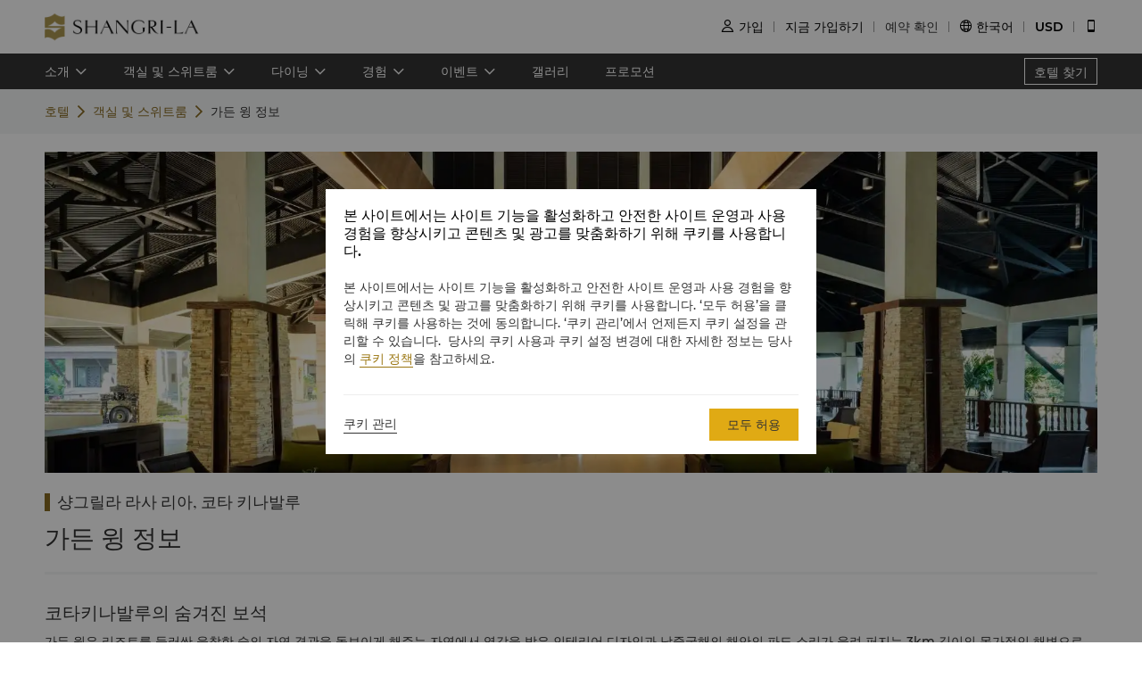

--- FILE ---
content_type: text/html
request_url: https://www.shangri-la.com/kr/kotakinabalu/rasariaresort/rooms-suites/rooms/garden-wing/about-the-garden-wing/?image=1
body_size: 26620
content:
<!DOCTYPE html><html lang="en" dir=ltr><head><meta charset="utf-8"><meta name="viewport" content="width=device-width, initial-scale=1"><title>럭셔리 호텔 리조트 | 샹그릴라 호텔 리조트 공식 사이트</title><meta name="description" content="전 세계 주요 지역에 위치한 럭셔리 호텔 리조트입니다. 샹그릴라 호텔 리조트는 풍부한 서비스, 다양한 편의시설, 세련된 인테리어로 잊지 못할 경험을 선사합니다."><meta name="keywords" content=""><meta http-equiv="X-UA-Compatible" content="IE=edge,chrome=1"><meta content="telephone=no" name="format-detection"><link rel=canonical href=https://www.shangri-la.com/kr/kotakinabalu/rasariaresort/rooms-suites/rooms/garden-wing/about-the-garden-wing/><link rel="icon" type="image/x-icon" href="//s.shangri-la.com/sl-fe-public/imgs/favicon/favicon_shangrila2021.ico"><script>if (typeof wa === 'undefined') {var wa = {} }</script><script>wa = {};
</script><link rel="preload" href="//s.shangri-la.com/sl-fe-public/fonts/montserrat_bold/montserrat_bold.woff" as="font" crossorigin="anonymous"><link rel="preload" href="//s.shangri-la.com/sl-fe-public/fonts/montserrat_bold/montserrat_bold.woff2" as="font" crossorigin="anonymous"><link rel="preload" href="//s.shangri-la.com/sl-fe-public/fonts/montserrat_medium/montserrat_medium.woff" as="font" crossorigin="anonymous"><link rel="preload" href="//s.shangri-la.com/sl-fe-public/fonts/montserrat_medium/montserrat_medium.woff2" as="font" crossorigin="anonymous"><link rel="preload" href="//s.shangri-la.com/sl-fe-public/fonts/montserrat_semibold/montserrat_semibold.woff" as="font" crossorigin="anonymous"><link rel="preload" href="//s.shangri-la.com/sl-fe-public/fonts/montserrat_semibold/montserrat_semibold.woff2" as="font" crossorigin="anonymous"><link rel="preload" href="//s.shangri-la.com/sl-fe-public/css/font_en.0469abd.css" as="style"><link rel="preload" href="//s.shangri-la.com/sl-fe-hotel-prod/css/hotelRoomDetail.3a5a350.css" as="style"><link rel="preload" href="//s.shangri-la.com/sl-fe-hotel-prod/css/datePicker.15160ed.css" as="style"><link rel="preload" href="//s.shangri-la.com/sl-fe-hotel-prod/css/packageStyle.149f7a4.css" as="style"><link rel="preload" href="//s.shangri-la.com/sl-fe-public/js/jquery-3.5.0.min.js" as="script"><link rel="preload" href="//s.shangri-la.com/sl-fe-public/js/jquery-3.5.0.min.js" as="script"><link rel="preload" href="//s.shangri-la.com/sl-fe-hotel-prod/js/manifest.497bf501c24bc6e10571.js" as="script"><link rel="preload" href="//s.shangri-la.com/sl-fe-hotel-prod/js/hotelRoomDetail.f6bdf9fad8eeb3011b87.js" as="script"><link rel="preload" href="//s.shangri-la.com/sl-fe-hotel-prod/js/datePicker.f6d0c16a203766b2dfe3.js" as="script"><link rel="preload" href="//s.shangri-la.com/sl-fe-hotel-prod/js/packageStyle.52503085e6a23a8b3e8b.js" as="script"><link rel="preload" href="//s.shangri-la.com/sl-fe-public/js/performance_log-1.0.1.min.js" as="script"><link rel="preload" href="//s.shangri-la.com/sl-fe-public/js/consent_mode-0.0.13.js" as="script"><link rel="preload" href="//s.shangri-la.com/sl-fe-public/js/entry_tracking-0.0.1.js" as="script"><link href="//s.shangri-la.com/sl-fe-public/css/font_en.0469abd.css" rel="stylesheet"><link href="//s.shangri-la.com/sl-fe-hotel-prod/css/hotelRoomDetail.3a5a350.css" rel="stylesheet"><link href="//s.shangri-la.com/sl-fe-hotel-prod/css/datePicker.15160ed.css" rel="stylesheet"><link href="//s.shangri-la.com/sl-fe-hotel-prod/css/packageStyle.149f7a4.css" rel="stylesheet"><script type="text/javascript">var pageName = 'hotels:hotelRoomDetail';</script><script type='text/javascript'>(function(g,b,d,f){(function(a,c,d){if(a){var e=b.createElement("style");e.id=c;e.innerHTML=d;a.appendChild(e)}})(b.getElementsByTagName("head")[0],"at-body-style",d);setTimeout(function(){var a=b.getElementsByTagName("head")[0];if(a){var c=b.getElementById("at-body-style");c&&a.removeChild(c)}},f)})(window,document,"#heroimage {opacity: 0 !important}",8E3);</script><script type='text/javascript'>wa = {"PageName":"Kota Kinabalu:RRR:Hotel About Wing Page:가든 윙 정보","SiteSection1":"Hotel","SiteSection2":"Hotel Rooms","Language":"kr","HotelCode":"RRR","HotelBrand":"SHANGRILA","SiteVersion":"New Site"}; var s_account='shgshg-web-global'; if(!wa.SiteVersion) { wa.SiteVersion="New Site"; }</script><script type='text/javascript' src='//assets.adobedtm.com/launch-EN9ded5877c20d4d8bb761a8fc0d80aef9.min.js' async></script><meta http-equiv="x-dns-prefetch-control" content="on"><link rel="dns-prefetch" href="//s.shangri-la.com/"><link rel="dns-prefetch" href="//assets.adobedtm.com"><link rel="dns-prefetch" href="//www.googletagmanager.com"><link rel="dns-prefetch" href="//www.google-analytics.com"><link rel="dns-prefetch" href="//www.google.com"><link rel="dns-prefetch" href="//www.tamgrt.com"><link rel="dns-prefetch" href="//shangri-la.sc.omtrdc.net"><link rel="dns-prefetch" href="//fast.shangri-lainternational.demdex.net"><link rel="dns-prefetch" href="//www.googleadservices.com"><link rel="dns-prefetch" href="//googleads.g.doubleclick.net"><link rel="dns-prefetch" href="//connect.facebook.net"><link rel="dns-prefetch" href="//www.facebook.com"><link rel="dns-prefetch" href="//www.tripadvisor.com"><link rel="dns-prefetch" href="//4378683.fls.doubleclick.net"><link rel="dns-prefetch" href="//tag.yieldoptimizer.com"></head><body class="text-regular shangrila kr"><script>(function(w,d,s,l,i){w[l]=w[l]||[];w[l].push({'gtm.start':new Date().getTime(),event:'gtm.js'});var f=d.getElementsByTagName(s)[0],j=d.createElement(s),dl=l!='dataLayer'?'&l='+l:'';j.async=true;j.src='https://www.googletagmanager.com/gtm.js?id='+i+dl;f.parentNode.insertBefore(j,f);})(window,document,'script','dataLayer','GTM-59KZD4');</script><noscript><iframe src="https://www.googletagmanager.com/ns.html?id=GTM-59KZD4" height="0" width="0" style="display:none;visibility:hidden"></iframe></noscript><div class="g-page-main-container"><div><header class="m-header text-medium" id="js-header"></header></div><div class="nav-wrapper"><nav id="js-nav-con"><div class="nav-list"><ul class="nav-wrap"><li class="nav-item mult-link"><a class="sub-nav text-medium mult-link" href="javascript:;">소개</a><div class="nav-content sl-card-shadow"><div class="content-wrap"><div class="content-item"><h3 class="title-bold">리조트 소개 </h3><ul><li><a class="adobe-link" href="/kr/kotakinabalu/rasariaresort/about/" target="_self" data-track-button-name="Click_hotel_navigation_about_overview">개요</a></li><li><a class="adobe-link" href="/kr/kotakinabalu/rasariaresort/about/corporate-social-responsibility/" target="_self" data-track-button-name="Click_hotel_navigation_about_CSR">지속 가능성 </a></li><li><a class="adobe-link" href="/kr/kotakinabalu/rasariaresort/about/local-guide/" target="_self" data-track-button-name="Click_hotel_navigation_about_explorer">사바 살펴보기</a></li><li><a class="adobe-link" href="/kr/kotakinabalu/rasariaresort/about/services-facilities/" target="_self" data-track-button-name="Click_hotel_navigation_about_services-facilities">서비스 및 시설</a></li><li><a class="adobe-link" href="/kr/kotakinabalu/rasariaresort/about/map-directions/" target="_self" data-track-button-name="Click_hotel_navigation_about_map-directions">지도 및 오시는 길</a></li><li><a class="adobe-link" href="/kr/kotakinabalu/rasariaresort/about/awards/" target="_self" data-track-button-name="Click_hotel_navigation_about_awards">어워드</a></li></ul></div></div></div></li><li class="nav-item mult-link"><a class="sub-nav text-medium mult-link" href="javascript:;">객실 및 스위트룸</a><div class="nav-content sl-card-shadow"><div class="content-wrap"><div class="content-item"><h3 class="title-bold">가든 윙 </h3><ul><li><a class="adobe-link" href="/kr/kotakinabalu/rasariaresort/rooms-suites/rooms/garden-wing/about-the-garden-wing/" target="_self">가든 윙 정보</a></li><li><a class="adobe-link" href="/kr/kotakinabalu/rasariaresort/rooms-suites/rooms/garden-wing/garden-wing-deluxe-room/" target="_self">가든 윙 디럭스 룸</a></li><li><a class="adobe-link" href="/kr/kotakinabalu/rasariaresort/rooms-suites/rooms/garden-wing/garden-wing-deluxe-sea-view-room/" target="_self">가든 윙 디럭스 씨뷰</a></li><li><a class="adobe-link" href="/kr/kotakinabalu/rasariaresort/rooms-suites/rooms/garden-wing/garden-wing-deluxe-family-room/" target="_self">가든 윙 디럭스 패밀리 룸</a></li><li><a class="adobe-link" href="/kr/kotakinabalu/rasariaresort/rooms-suites/rooms/garden-wing/garden-wing-superior-rainforest-room/" target="_self">가든 윙 슈페리어 레인포레스트 룸 </a></li><li><a class="adobe-link" href="/kr/kotakinabalu/rasariaresort/rooms-suites/suites/garden-wing/garden-wing-executive-suite/" target="_self">가든 윙 이그제큐티브 스위트</a></li><li><a class="adobe-link" href="/kr/kotakinabalu/rasariaresort/rooms-suites/suites/garden-wing/garden-wing-specialty-suite/" target="_self">가든 윙 스페셜티 스위트</a></li><li><a class="adobe-link" href="/kr/kotakinabalu/rasariaresort/rooms-suites/connecting/garden-wing/two-garden-wing-deluxe-connecting/" target="_self">가든 윙 디럭스 커넥팅 룸 2개</a></li><li><a class="adobe-link" href="/kr/kotakinabalu/rasariaresort/rooms-suites/connecting/garden-wing/two-garden-wing-deluxe-seaview-connecting/" target="_self">가든 윙 디럭스 씨 뷰 커넥팅 룸 2개</a></li><li><a class="adobe-link" href="/kr/kotakinabalu/rasariaresort/rooms-suites/connecting/garden-wing/two-garden-wing-superior-rainforest-connecting/" target="_self">가든 윙 슈페리어 레인포레스트 커넥팅 룸 2개</a></li></ul></div><div class="content-item"><h3 class="title-bold">오션 윙 </h3><ul><li><a class="adobe-link" href="/kr/kotakinabalu/rasariaresort/rooms-suites/rooms/ocean-wing/about-ocean-wing-junior-suites/" target="_self">오션 윙 주니어 스위트 소개</a></li><li><a class="adobe-link" href="/kr/kotakinabalu/rasariaresort/rooms-suites/suites/ocean-wing/ocean-wing-junior-suite-garden-view/" target="_self">오션 윙 주니어 스위트 가든 뷰</a></li><li><a class="adobe-link" href="/kr/kotakinabalu/rasariaresort/rooms-suites/suites/ocean-wing/ocean-wing-executive-suite/" target="_self">오션 윙 이그제큐티브 스위트</a></li><li><a class="adobe-link" href="/kr/kotakinabalu/rasariaresort/rooms-suites/suites/ocean-wing/ocean-wing-junior-suite-sea-view/" target="_self">오션 윙 주니어 스위트 씨 뷰</a></li><li><a class="adobe-link" href="/kr/kotakinabalu/rasariaresort/rooms-suites/suites/ocean-wing/ocean-wing-junior-suite-family-room/" target="_self">오션 윙 주니어 스위트 패밀리 룸</a></li><li><a class="adobe-link" href="/kr/kotakinabalu/rasariaresort/rooms-suites/connecting/ocean-wing/two-ocean-wing-junior-suite-garden-view-connecting/" target="_self">오션 윙 주니어 스위트 가든 뷰 커넥팅 룸 2개</a></li><li><a class="adobe-link" href="/kr/kotakinabalu/rasariaresort/rooms-suites/connecting/ocean-wing/two-ocean-wing-junior-suite-sea-view-connecting/" target="_self">오션 윙 주니어 스위트 씨 뷰 커넥팅 룸 2개</a></li></ul></div></div><div class="room-overview"><a href="/kr/kotakinabalu/rasariaresort/rooms-suites/" target="_self"> 객실 및 스위트룸 개요</a></div></div></li><li class="nav-item mult-link"><a class="sub-nav text-medium mult-link" href="javascript:;">다이닝</a><div class="nav-content sl-card-shadow"><div class="content-wrap"><div class="content-item"><h3 class="title-bold">레스토랑</h3><ul><li><a class="adobe-link" href="/kr/kotakinabalu/rasariaresort/dining/restaurants/coffee-terrace/" target="_self">커피 테라스</a></li><li><a class="adobe-link" href="/kr/kotakinabalu/rasariaresort/dining/restaurants/golfers-terrace/" target="_self">골퍼스 테라스</a></li><li><a class="adobe-link" href="/kr/kotakinabalu/rasariaresort/dining/restaurants/kozan-teppan-yaki/" target="_self">코잔 테판야키</a></li><li><a class="adobe-link" href="/kr/kotakinabalu/rasariaresort/dining/restaurants/tepi-laut/" target="_self">테피 라웃 </a></li><li><a class="adobe-link" href="/kr/kotakinabalu/rasariaresort/dining/restaurants/oceano-modern-grill/" target="_self">오세아노 모던 그릴</a></li><li><a class="adobe-link" href="/kr/kotakinabalu/rasariaresort/dining/restaurants/the-eighth/" target="_self">디 에잇스</a></li></ul></div><div class="content-item"><h3 class="title-bold">라운지 &amp; 바</h3><ul><li><a class="adobe-link" href="/kr/kotakinabalu/rasariaresort/dining/bars-lounges/lobby-lounge/" target="_self">로비 라운지</a></li><li><a class="adobe-link" href="/kr/kotakinabalu/rasariaresort/dining/bars-lounges/dalit-karaoke/" target="_self">달리트 가라오케</a></li><li><a class="adobe-link" href="/kr/kotakinabalu/rasariaresort/dining/bars-lounges/ice-monkee/" target="_self">아이스 몽키</a></li><li><a class="adobe-link" href="/kr/kotakinabalu/rasariaresort/dining/bars-lounges/sampan-bar/" target="_self">삼판 바</a></li></ul></div></div><div class="room-overview"><a href="/kr/kotakinabalu/rasariaresort/dining/" target="_self"> 다이닝 개요</a></div></div></li><li class="nav-item mult-link"><a class="sub-nav text-medium mult-link" href="javascript:;">경험</a><div class="nav-content sl-card-shadow"><div class="content-wrap"><div class="content-item"><h3 class="title-bold">스포츠 및 레크리에이션</h3><ul><li><a class="adobe-link" href="/kr/kotakinabalu/rasariaresort/sports-recreation/" target="_self">개요</a></li><li><a class="adobe-link" href="/kr/kotakinabalu/rasariaresort/sports-recreation/resort-facilities/" target="_self">리조트 시설</a></li><li><a class="adobe-link" href="/kr/kotakinabalu/rasariaresort/sports-recreation/sports-facilities/" target="_self">스포츠 시설</a></li><li><a class="adobe-link" href="/kr/kotakinabalu/rasariaresort/sports-recreation/water-sports/" target="_self">수상 스포츠</a></li><li><a class="adobe-link" href="https://www.rasariareserve.com/?utm_source=tripadvisor&amp;utm_medium=organic&amp;utm_campaign=rasariareserve&amp;utm_content=nagivation_18052022" target="_self">라사 리아 리저브</a></li></ul></div><div class="content-item"><h3 class="title-bold">달리트 베이 골프 &amp;amp; 컨트리 클럽</h3><ul><li><a class="adobe-link" href="/kr/kotakinabalu/rasariaresort/golf/" target="_self">개요</a></li><li><a class="adobe-link" href="/kr/kotakinabalu/rasariaresort/golf/rates/" target="_self">요금</a></li><li><a class="adobe-link" href="/kr/kotakinabalu/rasariaresort/golf/facilities-services/" target="_self">시설 및 서비스</a></li><li><a class="adobe-link" href="/kr/kotakinabalu/rasariaresort/golf/golf-lessons/" target="_self">골프 레슨</a></li></ul></div><div class="content-item"><h3 class="title-bold">어린이용</h3><ul><li><a class="adobe-link" href="/kr/kotakinabalu/rasariaresort/for-kids/" target="_self">자세히 알아보기</a></li></ul></div><div class="content-item"><h3 class="title-bold">데일리 액티비티</h3><ul><li><a class="adobe-link" href="/kr/kotakinabalu/rasariaresort/daily-activities/" target="_self">자세히 알아보기</a></li></ul></div><div class="content-item"><h3 class="title-bold">건강 및 레저</h3><ul><li><a class="adobe-link" href="/kr/kotakinabalu/rasariaresort/health-leisure/" target="_self">개요</a></li><li><a class="adobe-link" href="/kr/kotakinabalu/rasariaresort/health-leisure/spa/" target="_self">더 스파</a></li></ul></div></div></div></li><li class="nav-item mult-link"><a class="sub-nav text-medium mult-link" href="javascript:;">이벤트</a><div class="nav-content sl-card-shadow"><div class="content-wrap"><div class="content-item"><h3 class="title-bold">미팅 및 이벤트</h3><ul><li><a class="adobe-link" href="/kr/kotakinabalu/rasariaresort/meetings-events/" target="_self">개요</a></li><li><a class="adobe-link" href="/kr/kotakinabalu/rasariaresort/meetings-events/experience-it/" target="_self">경험하기</a></li><li><a class="adobe-link" href="/kr/kotakinabalu/rasariaresort/meetings-events/meeting-packages/" target="_self">회의 패키지</a></li><li><a class="adobe-link" href="/kr/kotakinabalu/rasariaresort/meetings-events/themed-events/" target="_self">호텔별 스페셜 이벤트</a></li><li><a class="adobe-link" href="/kr/corporate/meetings-events/request-for-proposal/?hotelCode=RRR&amp;hotel=샹그릴라 라사 리아, 코타 키나발루" target="_self">프러포즈 요청</a></li><li><a class="adobe-link" href="/kr/corporate/meetings-events/find-a-venue?hotelCode=RRR&amp;hotel=샹그릴라 라사 리아, 코타 키나발루" target="_self">회의실 온라인 예약</a></li><li><a class="adobe-link" href="/kr/kotakinabalu/rasariaresort/meetings-events/event-spaces/" target="_self">이벤트 공간</a></li></ul></div><div class="content-item"><h3 class="title-bold">웨딩</h3><ul><li><a class="adobe-link" href="/kr/kotakinabalu/rasariaresort/weddings-celebrations/" target="_self">개요</a></li><li><a class="adobe-link" href="/kr/kotakinabalu/rasariaresort/weddings-celebrations/wedding-packages/" target="_self">웨딩 패키지</a></li><li><a class="adobe-link" href="/kr/corporate/weddings-celebrations/request-for-proposal/?hotelCode=RRR&amp;hotel=샹그릴라 라사 리아, 코타 키나발루" target="_self">프러포즈 요청</a></li><li><a class="adobe-link" href="/kr/kotakinabalu/rasariaresort/weddings-celebrations/event-spaces/" target="_self">이벤트 공간</a></li></ul></div></div></div></li><li class="nav-item"><a class="sub-nav text-medium" href="/kr/kotakinabalu/rasariaresort/photos-videos/" target="_self">갤러리</a><div class="nav-content sl-card-shadow"><div class="content-wrap"></div></div></li><li class="nav-item"><a class="sub-nav text-medium" href="/kr/kotakinabalu/rasariaresort/offers/" target="_self">프로모션</a><div class="nav-content sl-card-shadow"><div class="content-wrap"></div></div></li></ul><a class="hotel-link text-medium js-buy-now" href="/kr/find-a-hotel/">호텔 찾기</a></div></nav></div><div><div class="crumbs-item"><div class="crumbs"><span><a href="/kr/kotakinabalu/rasariaresort/">호텔</a></span><span><a href="/kr/kotakinabalu/rasariaresort/rooms-suites/">객실 및 스위트룸</a></span><span>가든 윙 정보</span></div></div></div><div class="sl_fetch_err sl-hide"><div class="retry-field   "><div class="text">안타깝게도 일부 기술적 문제가 있습니다. 나중에 다시 시도하십시오.</div><a class="retry-btn js-retry-btn" href="javascript:;" target="_self"></a></div></div><div class="sl-section sl-hide"><div id="js-banner"><div class="sl-banner"><div class="swiper-container has-data rooms-banner"><div class="swiper-wrapper"><div class="swiper-slide" data-index="0"><div class="background-img" style="background-image:url(&quot;https://sitecore-cd-imgr.shangri-la.com/MediaFiles/5/5/A/{55ABDD94-451C-4A9C-ADD4-01CD04E3F0F7}231101_RRR_AboutGW_1920x940.jpg&quot;);"></div></div></div></div></div></div><div class="container content"><div class="list"><h3 class="hotel-name title-regular">샹그릴라 라사 리아, 코타 키나발루</h3><div class="room-situation"><div class="room-type title-regular">가든 윙 정보</div><div class="room-contact"></div></div><div class="room-content-wrap"> <div class="room-facilities-introduce"><div class="room-introduce"><p class="title title-regular">코타키나발루의 숨겨진 보석</p><div class="context text-regular"><p>가든 윙은 리조트를 둘러싼 울창한 숲의 자연 경관을 돋보이게 해주는 자연에서 영감을 받은 인테리어 디자인과 남중국해의 해안의 파도 소리가 울려 퍼지는 3km 길이의 목가적인 해변으로 평온함을 선사합니다.</p>
<p>객실 프로모션을 확인하려면 <a rel="noopener noreferrer" href="https://www.shangri-la.com/en/kotakinabalu/rasariaresort/offers/" target="_blank">여기</a>를 클릭하세요.</p>
<p>특징</p>
<ul>
    <li>각 객실에는 안락의자 2개가 있는 전용 발코니와 숲, 정원 또는 바다가 내려다보이는 커피 테이블이 있습니다</li>
    <li>욕조 또는 유리 샤워 부스와 세면대가 있는 대리석 욕실</li>
    <li>모든 객실은 금연입니다</li>
    <li>객실은 키즈 클럽, 슬라이드가 있는 수영장, 야외 놀이터와 같은 어린이 시설과 더 가깝습니다</li>
    <li>Coffee Terrace에서 조식 제공 </li>
    <li>가든 윙 객실은 디럭스 룸, 디럭스 씨뷰, 디럭스 패밀리 룸, 슈페리어 레인포레스트 룸, 이그제큐티브 스위트, 스페셜티 스위트로 구성되어 있습니다. 자세한 내용을 보려면 <a rel="noopener noreferrer" href="https://sitecore-cd.shangri-la.com/-/media/Shangri-La/kotakinabalu_rasariaresort/about/SM_HOTEL_factsheet" target="_blank">여기</a>를 클릭하세요</li>
</ul>
<p>편의 시설</p>
<ul>
    <li>미디어 및 엔터테인먼트</li>
    <li>무선 인터넷</li>
    <li>위성방송/케이블 TV</li>
    <li>호텔 영화 채널</li>
    <li>사무용품 및 문구류</li>
    <li>직통 국제 전화가 가능한 전화기</li>
    <li>음성 사서함</li>
    <li>전자 금고</li>
    <li>미니바</li>
</ul>
<p>욕실 및 개인용품</p>
<ul>
    <li>샤워 부스 또는 욕조</li>
    <li>프리미엄 샹그릴라 욕실용품</li>
</ul>
<p>스낵바</p>
<ul>
    <li>재사용 가능한 유리병에 담긴 정수된 물</li>
    <li>커피/차 메이커</li>
</ul></div></div></div></div><div class="room-list"> <ul class="view-room-list"><li class="room"><a class="room-item-img" href="/kr/kotakinabalu/rasariaresort/rooms-suites/rooms/garden-wing/garden-wing-deluxe-room" style="display:block;"><img class="view-detail-btn room-pitcture" src="https://sitecore-cd-imgr.shangri-la.com/MediaFiles/3/F/2/{3F264AE1-84AF-44F0-B008-36D79723F67B}231101_RRR_GWDeluxeRoom_1920x940.jpg?w=340&amp;h=170&amp;mode=crop&amp;quality=100&amp;scale=both" data="1DX" roomUrlPath="garden-wing-deluxe-room"/></a><div class="room-content"><a class="title-regular room-item-title" href="/kr/kotakinabalu/rasariaresort/rooms-suites/rooms/garden-wing/garden-wing-deluxe-room">가든 윙 디럭스 룸</a><ul> <li class="desc-dot text-regular">36m²</li><li class="desc-dot text-regular">푸른 열대 풍경의 매력적인 전망.</li></ul><a class="text-regular view-detail-btn view-detail" href="/kr/kotakinabalu/rasariaresort/rooms-suites/rooms/garden-wing/garden-wing-deluxe-room">세부정보 보기</a></div></li><li class="room mid-room"><a class="room-item-img" href="/kr/kotakinabalu/rasariaresort/rooms-suites/rooms/garden-wing/garden-wing-deluxe-sea-view-room" style="display:block;"><img class="view-detail-btn room-pitcture" src="https://sitecore-cd-imgr.shangri-la.com/MediaFiles/D/8/5/{D8515981-4567-4977-95C3-88B78E07E025}231101_RRR_GWDeluxeSeaViewRoom.jpg?w=340&amp;h=170&amp;mode=crop&amp;quality=100&amp;scale=both" data="1DW" roomUrlPath="garden-wing-deluxe-sea-view-room"/></a><div class="room-content"><a class="title-regular room-item-title" href="/kr/kotakinabalu/rasariaresort/rooms-suites/rooms/garden-wing/garden-wing-deluxe-sea-view-room">가든 윙 디럭스 씨뷰</a><ul> <li class="desc-dot text-regular">36m²</li><li class="desc-dot text-regular">남중국해의 원거리 전망.</li></ul><a class="text-regular view-detail-btn view-detail" href="/kr/kotakinabalu/rasariaresort/rooms-suites/rooms/garden-wing/garden-wing-deluxe-sea-view-room">세부정보 보기</a></div></li><li class="room"><a class="room-item-img" href="/kr/kotakinabalu/rasariaresort/rooms-suites/rooms/garden-wing/garden-wing-deluxe-family-room" style="display:block;"><img class="view-detail-btn room-pitcture" src="https://sitecore-cd-imgr.shangri-la.com/MediaFiles/8/E/7/{8E7F11AA-D371-4F2D-8223-1B51E1C0EBF6}231101_RRR_GWDeluxeFamilyRoom.jpg?w=340&amp;h=170&amp;mode=crop&amp;quality=100&amp;scale=both" data="1DF" roomUrlPath="garden-wing-deluxe-family-room"/></a><div class="room-content"><a class="title-regular room-item-title" href="/kr/kotakinabalu/rasariaresort/rooms-suites/rooms/garden-wing/garden-wing-deluxe-family-room">가든 윙 디럭스 패밀리 룸</a><ul> <li class="desc-dot text-regular">36m²</li><li class="desc-dot text-regular">파노라마 바다 전망 또는 푸른 정원 전망.</li></ul><a class="text-regular view-detail-btn view-detail" href="/kr/kotakinabalu/rasariaresort/rooms-suites/rooms/garden-wing/garden-wing-deluxe-family-room">세부정보 보기</a></div></li><li class="room"><a class="room-item-img" href="/kr/kotakinabalu/rasariaresort/rooms-suites/rooms/garden-wing/garden-wing-superior-rainforest-room" style="display:block;"><img class="view-detail-btn room-pitcture" src="https://sitecore-cd-imgr.shangri-la.com/MediaFiles/A/E/D/{AED6A889-C8DA-49F1-9D59-011B49B00E94}231101_RRR_GWRainforestRoom1.jpg?w=340&amp;h=170&amp;mode=crop&amp;quality=100&amp;scale=both" data="1SG" roomUrlPath="garden-wing-superior-rainforest-room"/></a><div class="room-content"><a class="title-regular room-item-title" href="/kr/kotakinabalu/rasariaresort/rooms-suites/rooms/garden-wing/garden-wing-superior-rainforest-room">가든 윙 슈페리어 레인포레스트 룸</a><ul> <li class="desc-dot text-regular">36m²</li><li class="desc-dot text-regular">푸른 열대 풍경의 매력적인 전망.</li></ul><a class="text-regular view-detail-btn view-detail" href="/kr/kotakinabalu/rasariaresort/rooms-suites/rooms/garden-wing/garden-wing-superior-rainforest-room">세부정보 보기</a></div></li><li class="room mid-room"><a class="room-item-img" href="/kr/kotakinabalu/rasariaresort/rooms-suites/suites/garden-wing/garden-wing-executive-suite" style="display:block;"><img class="view-detail-btn room-pitcture" src="https://sitecore-cd-imgr.shangri-la.com/MediaFiles/0/A/7/{0A77F789-C7F8-49D9-9195-B08CE38F7376}RRR_GardenWingExecutiveSuite_1920x940.jpg?w=340&amp;h=170&amp;mode=crop&amp;quality=100&amp;scale=both" data="1VE" roomUrlPath="garden-wing-executive-suite"/></a><div class="room-content"><a class="title-regular room-item-title" href="/kr/kotakinabalu/rasariaresort/rooms-suites/suites/garden-wing/garden-wing-executive-suite">가든 윙 이그제큐티브 스위트</a><ul> <li class="desc-dot text-regular">72m²</li><li class="desc-dot text-regular">파노라마 바다 및 정원 전망.</li></ul><a class="text-regular view-detail-btn view-detail" href="/kr/kotakinabalu/rasariaresort/rooms-suites/suites/garden-wing/garden-wing-executive-suite">세부정보 보기</a></div></li><li class="room"><a class="room-item-img" href="/kr/kotakinabalu/rasariaresort/rooms-suites/suites/garden-wing/garden-wing-specialty-suite" style="display:block;"><img class="view-detail-btn room-pitcture" src="https://sitecore-cd-imgr.shangri-la.com/MediaFiles/C/A/7/{CA790685-1445-4C54-8EA7-EAB06F063153}231101_RRR_GWSpecialtySuite.jpg?w=340&amp;h=170&amp;mode=crop&amp;quality=100&amp;scale=both" data="1Y1" roomUrlPath="garden-wing-specialty-suite"/></a><div class="room-content"><a class="title-regular room-item-title" href="/kr/kotakinabalu/rasariaresort/rooms-suites/suites/garden-wing/garden-wing-specialty-suite">가든 윙 스페셜티 스위트</a><ul> <li class="desc-dot text-regular">108m²</li><li class="desc-dot text-regular">푸르른 정원의 멋진 전망.</li></ul><a class="text-regular view-detail-btn view-detail" href="/kr/kotakinabalu/rasariaresort/rooms-suites/suites/garden-wing/garden-wing-specialty-suite">세부정보 보기</a></div></li><li class="room"><a class="room-item-img" href="/kr/kotakinabalu/rasariaresort/rooms-suites/connecting/garden-wing/two-garden-wing-deluxe-seaview-connecting" style="display:block;"><img class="view-detail-btn room-pitcture" src="https://sitecore-cd-imgr.shangri-la.com/MediaFiles/D/8/5/{D8515981-4567-4977-95C3-88B78E07E025}231101_RRR_GWDeluxeSeaViewRoom.jpg?w=340&amp;h=170&amp;mode=crop&amp;quality=100&amp;scale=both" data="1CDW" roomUrlPath="two-garden-wing-deluxe-seaview-connecting"/></a><div class="room-content"><a class="title-regular room-item-title" href="/kr/kotakinabalu/rasariaresort/rooms-suites/connecting/garden-wing/two-garden-wing-deluxe-seaview-connecting">가든 윙 디럭스 씨 뷰 커넥팅 룸 2개</a><ul> <li class="desc-dot text-regular">72m²</li><li class="desc-dot text-regular">푸른 열대 풍경 전망</li></ul><a class="text-regular view-detail-btn view-detail" href="/kr/kotakinabalu/rasariaresort/rooms-suites/connecting/garden-wing/two-garden-wing-deluxe-seaview-connecting">세부정보 보기</a></div></li><li class="room mid-room"><a class="room-item-img" href="/kr/kotakinabalu/rasariaresort/rooms-suites/connecting/garden-wing/two-garden-wing-deluxe-connecting" style="display:block;"><img class="view-detail-btn room-pitcture" src="https://sitecore-cd-imgr.shangri-la.com/MediaFiles/3/F/2/{3F264AE1-84AF-44F0-B008-36D79723F67B}231101_RRR_GWDeluxeRoom_1920x940.jpg?w=340&amp;h=170&amp;mode=crop&amp;quality=100&amp;scale=both" data="1CD" roomUrlPath="two-garden-wing-deluxe-connecting"/></a><div class="room-content"><a class="title-regular room-item-title" href="/kr/kotakinabalu/rasariaresort/rooms-suites/connecting/garden-wing/two-garden-wing-deluxe-connecting">가든 윙 디럭스 커넥팅 룸 2개</a><ul> <li class="desc-dot text-regular">72m²</li><li class="desc-dot text-regular">푸른 열대 풍경 전망</li></ul><a class="text-regular view-detail-btn view-detail" href="/kr/kotakinabalu/rasariaresort/rooms-suites/connecting/garden-wing/two-garden-wing-deluxe-connecting">세부정보 보기</a></div></li><li class="room"><a class="room-item-img" href="/kr/kotakinabalu/rasariaresort/rooms-suites/connecting/garden-wing/two-garden-wing-superior-rainforest-connecting" style="display:block;"><img class="view-detail-btn room-pitcture" src="https://sitecore-cd-imgr.shangri-la.com/MediaFiles/A/E/D/{AED6A889-C8DA-49F1-9D59-011B49B00E94}231101_RRR_GWRainforestRoom1.jpg?w=340&amp;h=170&amp;mode=crop&amp;quality=100&amp;scale=both" data="1CS" roomUrlPath="two-garden-wing-superior-rainforest-connecting"/></a><div class="room-content"><a class="title-regular room-item-title" href="/kr/kotakinabalu/rasariaresort/rooms-suites/connecting/garden-wing/two-garden-wing-superior-rainforest-connecting">가든 윙 슈페리어 레인포레스트 커넥팅 룸 2개</a><ul> <li class="desc-dot text-regular">72m²</li><li class="desc-dot text-regular">푸른 열대 풍경 전망</li></ul><a class="text-regular view-detail-btn view-detail" href="/kr/kotakinabalu/rasariaresort/rooms-suites/connecting/garden-wing/two-garden-wing-superior-rainforest-connecting">세부정보 보기</a></div></li></ul></div></div></div></div><script>var __pageData = {"hotelName":"샹그릴라 라사 리아, 코타 키나발루","brand":"shangrila","brandTheme":"shangrila","hotelCode":"RRR","hotel":"샹그릴라 라사 리아, 코타 키나발루","bannerData":[{"imageSourceUrl":"https://sitecore-cd-imgr.shangri-la.com/MediaFiles/5/5/A/{55ABDD94-451C-4A9C-ADD4-01CD04E3F0F7}231101_RRR_AboutGW_1920x940.jpg"}],"city":"Kota Kinabalu","cityEn":"Kota Kinabalu","country":"Malaysia","bookable":false,"minRoomDay":0,"fetchError":false,"roomCode":"","languageList":["English","Chinese","Japanese","Korean"],"headerComponentConfig":{"languageList":[{"key":"English","name":"English"},{"key":"Chinese","name":"简体中文"},{"key":"Japanese","name":"日本語"},{"key":"Korean","name":"한국어"}],"excludeLanguage":[],"headerData":{"header":{"__typename":"GlobalHeader","id":"7404A56B4EFA4B1888BDB96D301DE3C3","logoImage":{"__typename":"ImageField","src":"https://sitecore-cd.shangri-la.com/-/media/Shangri-La/header_footer/Global_SLCHeaderLogo.png"},"logoImageWhite":{"__typename":"ImageField","src":"https://sitecore-cd.shangri-la.com/-/media/Shangri-La/header_footer/Global_SLCHeaderLogo_White.png"},"logoUrl":{"__typename":"TextField","value":"https://www.shangri-la.com/en/"},"loginText":{"__typename":"TextField","value":"가입"},"joinNowText":{"__typename":"TextField","value":"지금 가입하기"},"findReservations":{"__typename":"TextField","value":"예약 찾기"},"myReservations":{"__typename":"TextField","value":"내 예약"},"myVouchers":{"__typename":"TextField","value":"할인권"},"myAccount":{"__typename":"TextField","value":"내 계정"},"points":{"__typename":"TextField","value":"포인트"},"gcTier":{"__typename":"MultilistField","targetItems":[{"__typename":"GCTier","tierAlias":{"__typename":"TextField","value":""},"tierName":{"__typename":"TextField","value":"gold"},"tierCard":{"__typename":"ImageField","src":"https://sitecore-cd.shangri-la.com/-/media/Shangri-La/golden-circle/tiers/Gold.png"}},{"__typename":"GCTier","tierAlias":{"__typename":"TextField","value":""},"tierName":{"__typename":"TextField","value":"jade"},"tierCard":{"__typename":"ImageField","src":"https://sitecore-cd.shangri-la.com/-/media/Shangri-La/golden-circle/tiers/Jade.png"}},{"__typename":"GCTier","tierAlias":{"__typename":"TextField","value":""},"tierName":{"__typename":"TextField","value":"diamond"},"tierCard":{"__typename":"ImageField","src":"https://sitecore-cd.shangri-la.com/-/media/Shangri-La/golden-circle/tiers/Diamond.png"}}]},"languageList":{"__typename":"MultilistField","targetItems":[{"__typename":"LanguageModule","value":{"__typename":"TextField","value":"English"},"languageName":{"__typename":"TextField","value":"English"}},{"__typename":"LanguageModule","value":{"__typename":"TextField","value":"Chinese"},"languageName":{"__typename":"TextField","value":"简体中文"}},{"__typename":"LanguageModule","value":{"__typename":"TextField","value":"Japanese"},"languageName":{"__typename":"TextField","value":"日本語"}}]},"currencyList":{"__typename":"MultilistField","targetItems":[{"__typename":"Currency","currencyCode":{"__typename":"TextField","value":"CNY"},"currencyName":{"__typename":"TextField","value":"Renminbi"}},{"__typename":"Currency","currencyCode":{"__typename":"TextField","value":"USD"},"currencyName":{"__typename":"TextField","value":"U.S.Dollar"}},{"__typename":"Currency","currencyCode":{"__typename":"TextField","value":"GBP"},"currencyName":{"__typename":"TextField","value":"Pound Sterling"}},{"__typename":"Currency","currencyCode":{"__typename":"TextField","value":"SGD"},"currencyName":{"__typename":"TextField","value":"Singapore Dollar"}},{"__typename":"Currency","currencyCode":{"__typename":"TextField","value":"HKD"},"currencyName":{"__typename":"TextField","value":"Hong Kong Dollar"}},{"__typename":"Currency","currencyCode":{"__typename":"TextField","value":"AED"},"currencyName":{"__typename":"TextField","value":"United Arab Emirates Dirham"}},{"__typename":"Currency","currencyCode":{"__typename":"TextField","value":"AUD"},"currencyName":{"__typename":"TextField","value":"Australian Dollar"}},{"__typename":"Currency","currencyCode":{"__typename":"TextField","value":"BND"},"currencyName":{"__typename":"TextField","value":"Brunei Dollar"}},{"__typename":"Currency","currencyCode":{"__typename":"TextField","value":"BRL"},"currencyName":{"__typename":"TextField","value":"Brazil Real"}},{"__typename":"Currency","currencyCode":{"__typename":"TextField","value":"CAD"},"currencyName":{"__typename":"TextField","value":"Canadian Dollar"}},{"__typename":"Currency","currencyCode":{"__typename":"TextField","value":"CHF"},"currencyName":{"__typename":"TextField","value":"Swiss Franc"}},{"__typename":"Currency","currencyCode":{"__typename":"TextField","value":"DKK"},"currencyName":{"__typename":"TextField","value":"Danish Krona"}},{"__typename":"Currency","currencyCode":{"__typename":"TextField","value":"EUR"},"currencyName":{"__typename":"TextField","value":"Euro"}},{"__typename":"Currency","currencyCode":{"__typename":"TextField","value":"FJD"},"currencyName":{"__typename":"TextField","value":"Fiji Dollar"}},{"__typename":"Currency","currencyCode":{"__typename":"TextField","value":"IDR"},"currencyName":{"__typename":"TextField","value":"Indonesian Rupiah"}},{"__typename":"Currency","currencyCode":{"__typename":"TextField","value":"INR"},"currencyName":{"__typename":"TextField","value":"Indian Rupee"}},{"__typename":"Currency","currencyCode":{"__typename":"TextField","value":"JPY"},"currencyName":{"__typename":"TextField","value":"Japanese Yen"}},{"__typename":"Currency","currencyCode":{"__typename":"TextField","value":"KRW"},"currencyName":{"__typename":"TextField","value":"Korean Won"}},{"__typename":"Currency","currencyCode":{"__typename":"TextField","value":"LKR"},"currencyName":{"__typename":"TextField","value":"Sri Lanka Rupee"}},{"__typename":"Currency","currencyCode":{"__typename":"TextField","value":"MMK"},"currencyName":{"__typename":"TextField","value":"Myanmar Kyat"}},{"__typename":"Currency","currencyCode":{"__typename":"TextField","value":"MNT"},"currencyName":{"__typename":"TextField","value":"Mongolian Tugrik"}},{"__typename":"Currency","currencyCode":{"__typename":"TextField","value":"MYR"},"currencyName":{"__typename":"TextField","value":"Malaysian Ringgit"}},{"__typename":"Currency","currencyCode":{"__typename":"TextField","value":"NOK"},"currencyName":{"__typename":"TextField","value":"Norwegian Krone"}},{"__typename":"Currency","currencyCode":{"__typename":"TextField","value":"NTD"},"currencyName":{"__typename":"TextField","value":"New Taiwan Dollar"}},{"__typename":"Currency","currencyCode":{"__typename":"TextField","value":"NZD"},"currencyName":{"__typename":"TextField","value":"New Zealand Dollar"}},{"__typename":"Currency","currencyCode":{"__typename":"TextField","value":"OMR"},"currencyName":{"__typename":"TextField","value":"Oman Riyal"}},{"__typename":"Currency","currencyCode":{"__typename":"TextField","value":"PHP"},"currencyName":{"__typename":"TextField","value":"Philippine Peso"}},{"__typename":"Currency","currencyCode":{"__typename":"TextField","value":"PKR"},"currencyName":{"__typename":"TextField","value":"Pakistan Rupee"}},{"__typename":"Currency","currencyCode":{"__typename":"TextField","value":"QAR"},"currencyName":{"__typename":"TextField","value":"Qatar Riyal"}},{"__typename":"Currency","currencyCode":{"__typename":"TextField","value":"RUB"},"currencyName":{"__typename":"TextField","value":"Russian Ruble"}},{"__typename":"Currency","currencyCode":{"__typename":"TextField","value":"SAR"},"currencyName":{"__typename":"TextField","value":"Saudi Arabian Riyal"}},{"__typename":"Currency","currencyCode":{"__typename":"TextField","value":"SCR"},"currencyName":{"__typename":"TextField","value":"Seychelles Rupee"}},{"__typename":"Currency","currencyCode":{"__typename":"TextField","value":"SEK"},"currencyName":{"__typename":"TextField","value":"Swedish Krona"}},{"__typename":"Currency","currencyCode":{"__typename":"TextField","value":"THB"},"currencyName":{"__typename":"TextField","value":"Thai Baht"}},{"__typename":"Currency","currencyCode":{"__typename":"TextField","value":"TRY"},"currencyName":{"__typename":"TextField","value":"Turkish Lira"}},{"__typename":"Currency","currencyCode":{"__typename":"TextField","value":"ZAR"},"currencyName":{"__typename":"TextField","value":"South African Rand"}}]},"profileCard":{"__typename":"LookupField","targetItem":{"__typename":"ProfileCard_23cfe45de1e04eabac2ec61167d54fd9","welcomeBack":{"__typename":"TextField","value":"다시 오신 것을 환영합니다"},"pointBalance":{"__typename":"TextField","value":"Shangri-La Circle 포인트"},"staysTo":{"__typename":"TextField","value":"{0} 에 숙박"},"nightsTo":{"__typename":"TextField","value":"{0} 에 숙박"},"tierPointsTo":{"__typename":"TextField","value":"{0} 에 등급 포인트"},"signOut":{"__typename":"TextField","value":"로그아웃"},"diamondTip":{"__typename":"TextField","value":"믿고 지원해주셔서 감사합니다!"},"profileCardLink":{"__typename":"MultilistField","targetItems":[{"__typename":"NavigationLink","adobeTrack":{"__typename":"TextField","editable":"dashboard"},"name":"Dashboard Link","linkNavigation":{"__typename":"LinkField","target":"","text":"대시보드","url":"https://www.shangri-la.com/en/corporate/shangrilacircle/online-services/account-summary/","anchor":""}},{"__typename":"NavigationLink","adobeTrack":{"__typename":"TextField","editable":"golden-circle-home"},"name":"GC Homepage Link","linkNavigation":{"__typename":"LinkField","target":"","text":"Shangri-La Circle 홈","url":"https://www.shangri-la.com/en/corporate/shangrilacircle/","anchor":""}}]}}},"reservationCard":{"__typename":"LookupField","targetItem":{"__typename":"MyReservationCard","upcomingReservation":{"__typename":"TextField","value":"다음 여행"},"viewAllReservation":{"__typename":"LinkField","url":"https://www.shangri-la.com/en/corporate/golden-circle/online-services/reservations-list/","text":"모든 예약 보기 및 관리"},"findAReservation":{"__typename":"LinkField","url":"https://www.shangri-la.com/en/corporate/golden-circle/online-services/reservations-query/","text":"예약 확인"},"noReservationCopy":{"__typename":"TextField","editable":"<span style=\"background-color: #ffffff; color: #222222;\">다가오는 예약이 없습니다.</span>"},"errorReservation":{"__typename":"TextField","value":" Sorry, unable to load your reservation. "}}},"appDownloads":{"__typename":"LookupField","targetItem":{"__typename":"Downloads","qrCode":{"__typename":"ImageField","src":"https://sitecore-cd.shangri-la.com/-/media/mobile-app/241024_APP_QRCode_top_right.png"},"tipsText":{"__typename":"TextField","value":"APP에서 보기"}}},"recommendationsTitle":{"__typename":"TextField","value":""},"openRecommendations":{"__typename":"TextField","value":""}},"profileYearMonth":null,"profileCheckIn":{"__typename":"DictionaryEntry","id":"BB3925583CFD55929019EDB13205E183","phrase":{"__typename":"TextField","value":"체크인"}},"profileCheckOut":{"__typename":"DictionaryEntry","id":"53AB861FD9BA5E31B2F22315BFFEE118","phrase":{"__typename":"TextField","value":"체크아웃"}},"profileAddress":null,"profileTel":null,"headerRetry":null,"dialogLoading":null,"headerLanguage":null,"headerCurrency":null,"mainMenu":{"__typename":"DictionaryEntry","id":"FF7FC5DFDD954E1386A28DA39BCF4D6D","phrase":{"__typename":"TextField","value":"메인 메뉴"}},"more":{"__typename":"DictionaryEntry","id":"163C5FC4C2B7402C95827D30C8B88072","phrase":{"__typename":"TextField","value":"더 보기"}},"dialogYes":null,"dialogNo":null,"dialogLogoutConfirm":{"__typename":"DictionaryEntry","id":"299B86E33E584394BA30A878571C84E7","phrase":{"__typename":"TextField","value":"로그아웃하시겠습니까?"}}}},"hotelBaseInfo":{"privacyPolicy":"60B545E2-7449-417D-978C-026746DAE169","privacyUrl":"/kr/kotakinabalu/rasariaresort/privacy-policy/","pressRoom":"/kr/kotakinabalu/rasariaresort/press-room/","hotelTerms":"","termsUrl":"/kr/kotakinabalu/rasariaresort/terms-conditions/","languages":["English","Chinese","Japanese","Korean"]},"lang":"kr","cityAlias":"kotakinabalu","hotelAlias":"rasariaresort"};</script><div id="sl-footer-root"><div id="sl-footer" class="sl-footer unresponsive" data-reactroot=""><div class="topBlock bgHotel"><div class="content"><div class="sectionList margin25"><div class="linkList" data-index="0"><div class="linkTitle">객실 예약하기</div><div class="linkMobileTitle"><div class="title">객실 예약하기</div><span class="icon"><svg width="14" height="14" viewBox="0 0 256 256" xmlns="http://www.w3.org/2000/svg"><defs><style></style></defs><path d="M128.014 200.572L3.838 76.425a13.26 13.26 0 0 1-3.81-10.95c.339-2.907 1.58-5.673 3.81-7.874 2.23-2.23 4.995-3.5 7.902-3.81 3.867-.452 7.93.818 10.922 3.81l105.324 105.323L233.281 57.602c2.145-2.145 4.826-3.415 7.648-3.754 3.952-.536 8.129.706 11.177 3.754 2.906 2.906 4.176 6.773 3.838 10.583a13.136 13.136 0 0 1-3.838 8.24L128.014 200.573z" fill="#ffffff"></path></svg></span></div><div class="linkListContainer"><ul class="ul"><a class="link" href="https://www.shangri-la.com/en/find-a-hotel/">호텔 찾기</a><a class="link" href="https://www.shangri-la.com/en/corporate/golden-circle/online-services/reservations-query/">예약 찾기</a><a class="link" href="https://www.shangri-la.com/en/corporate/meetings-events/">미팅 및 이벤트</a><a class="link" href="https://www.shangri-la.com/restaurants-bars/">레스토랑 및 바</a></ul></div></div><div class="linkList" data-index="1"><div class="linkTitle">Shangri-La Circle</div><div class="linkMobileTitle"><div class="title">Shangri-La Circle</div><span class="icon"><svg width="14" height="14" viewBox="0 0 256 256" xmlns="http://www.w3.org/2000/svg"><defs><style></style></defs><path d="M128.014 200.572L3.838 76.425a13.26 13.26 0 0 1-3.81-10.95c.339-2.907 1.58-5.673 3.81-7.874 2.23-2.23 4.995-3.5 7.902-3.81 3.867-.452 7.93.818 10.922 3.81l105.324 105.323L233.281 57.602c2.145-2.145 4.826-3.415 7.648-3.754 3.952-.536 8.129.706 11.177 3.754 2.906 2.906 4.176 6.773 3.838 10.583a13.136 13.136 0 0 1-3.838 8.24L128.014 200.573z" fill="#ffffff"></path></svg></span></div><div class="linkListContainer"><ul class="ul"><a class="link" href="https://www.shangri-la.com/en/corporate/shangrilacircle/">프로그램 개요</a><a class="link" href="https://www.shangri-la.com/en/corporate/shangrilacircle/joingc/">Shangri-La Circle 가입하기</a><a class="link" href="https://www.shangri-la.com/en/corporate/shangrilacircle/online-services/account-summary/">계정 요약</a><a class="link" href="https://www.shangri-la.com/en/corporate/shangrilacircle/faq/enrolment-termination/">자주 묻는 질문</a><a class="link" href="https://www.shangri-la.com/en/corporate/shangrilacircle/contact-us/">문의하기</a></ul></div></div><div class="linkList" data-index="2"><div class="linkTitle">샹그릴라 그룹 소개</div><div class="linkMobileTitle"><div class="title">샹그릴라 그룹 소개</div><span class="icon"><svg width="14" height="14" viewBox="0 0 256 256" xmlns="http://www.w3.org/2000/svg"><defs><style></style></defs><path d="M128.014 200.572L3.838 76.425a13.26 13.26 0 0 1-3.81-10.95c.339-2.907 1.58-5.673 3.81-7.874 2.23-2.23 4.995-3.5 7.902-3.81 3.867-.452 7.93.818 10.922 3.81l105.324 105.323L233.281 57.602c2.145-2.145 4.826-3.415 7.648-3.754 3.952-.536 8.129.706 11.177 3.754 2.906 2.906 4.176 6.773 3.838 10.583a13.136 13.136 0 0 1-3.838 8.24L128.014 200.573z" fill="#ffffff"></path></svg></span></div><div class="linkListContainer"><ul class="ul"><a class="link" href="https://www.shangri-la.com/group/our-story/">호텔 및 리조트 소개</a><a class="link" href="https://www.shangri-la.com/en/brand/">호텔 브랜드</a><a class="link" href="http://www.shangri-la.com/corporate/shangrila-centre/">레지던스</a><a class="link" href="https://www.shangri-la.com/group/our-businesses/investment-properties">레지던스</a><a class="link" href="https://www.shangri-la.com/group/contact-us/">문의하기</a></ul></div></div><div class="linkList extra" data-index="2"><div class="linkTitle invisible">샹그릴라 그룹 소개</div><div class="linkMobileTitle hidden"><div class="title">샹그릴라 그룹 소개</div><span class="icon"><svg width="14" height="14" viewBox="0 0 256 256" xmlns="http://www.w3.org/2000/svg"><defs><style></style></defs><path d="M128.014 200.572L3.838 76.425a13.26 13.26 0 0 1-3.81-10.95c.339-2.907 1.58-5.673 3.81-7.874 2.23-2.23 4.995-3.5 7.902-3.81 3.867-.452 7.93.818 10.922 3.81l105.324 105.323L233.281 57.602c2.145-2.145 4.826-3.415 7.648-3.754 3.952-.536 8.129.706 11.177 3.754 2.906 2.906 4.176 6.773 3.838 10.583a13.136 13.136 0 0 1-3.838 8.24L128.014 200.573z" fill="#ffffff"></path></svg></span></div><div class="linkListContainer"><ul class="ul"><a class="link" href="https://www.shangri-la.com/group/investors/">투자자</a><a class="link" href="https://www.shangri-la.com/group/careers/">채용</a><a class="link" href="https://www.shangri-la.com/group/our-story/community-and-social-impact">글로벌 시티즌십</a><a class="link" href="https://www.shangri-la.com/group/media/">뉴스</a></ul></div></div></div><div class="secondPart"><div class="downLoadHeader"><span class="downLoadTitle">Shangri-La Circle 앱</span>  <a href="https://www.shangri-la.com/corporate/shangrilacircle/mobile/">Learn More</a></div><div class="sl-footer-richtext downLoadRichText">언제 어디서나 숙박, 다이닝, 쇼핑을 즐기세요</div><div class="downloadEntry"><img class="qrCode" src="https://sitecore-cd.shangri-la.com/-/media/mobile-app/241024_APP_QRCode_bottom_and_middle.png" width="84" height="84" alt="qrCode"/><div class="downloadMarket"><a class="appStore" href="https://at.umeng.com/8jeCWz" data-track-location-id="footer" data-track-button-name="appestore:apple"><img width="114" height="32" src="https://sitecore-cd.shangri-la.com/-/media/Shangri-La/header_footer/App-Store.png" alt="appStoreImage"/></a><a class="appStore" href="https://at.umeng.com/O11D8r" data-track-location-id="footer" data-track-button-name="appestore:google"><img width="114" height="32" src="https://sitecore-cd.shangri-la.com/-/media/Shangri-La/header_footer/Google-Play-Icon.png" alt="googleStoreImage"/></a><a class="appStore harmonyOS" data-track-location-id="footer" data-track-button-name="appestore:harmony" href=""><img width="114" height="32" src="https://sitecore-cd.shangri-la.com/-/media/s360_app/footer_HarmonyOS2.png" alt="harmonyOS"/></a></div>  <div class="downloadMarket"><a class="appStore apkDownload" data-track-location-id="footer" data-track-button-name="appestore:apkAndroid" href="https://appdownload.shangri-la.com/shangrila_APK_ANDROID"><img width="114" height="32" src="https://sitecore-cd.shangri-la.com/-/media/Shangri-La/header_footer/footerandroidAPK2x.png" alt="apkAndroidImage"/></a><a class="appStore apkDownload" data-track-location-id="footer" data-track-button-name="appestore:harmony" href=""><img width="114" height="32" src="https://sitecore-cd.shangri-la.com/-/media/s360_app/footer_HarmonyOS2.png" alt="harmonyOS"/></a></div></div><div class="social-wrap"><div class="social"><a class="media" href="https://www.instagram.com/shangrilahotels/"><img class="mediaImg" src="https://sitecore-cd.shangri-la.com/-/media/Shangri-La/header_footer/Instagram.png" alt="mediaIcon0"/></a><a class="media" href="https://www.facebook.com/shangrila"><img class="mediaImg" src="https://sitecore-cd.shangri-la.com/-/media/Shangri-La/header_footer/Facebook.png" alt="mediaIcon1"/></a><span class="media hasPopup"><img class="mediaImg" src="https://sitecore-cd.shangri-la.com/-/media/Shangri-La/header_footer/WeChat.png" alt="mediaIcon2"/><div class="sl-footer-wechat-popover"><div class="wechatPopup"><div class="wechatPopupText"><span class="wechatPopupTitle">신규 회원 혜택 자세히 보기</span><div class="sl-footer-richtext wechatPopupCont">스캔 후 샹그릴라 서클 위챗(WeChat)을 팔로우하세요</div></div><div class="wechatPopupPic"><img src="https://sitecore-cd.shangri-la.com/-/media/Shangri-La/header_footer/221114_wechat_qr_foooter.jpg" alt="" width="100%" height="100%"/></div></div></div></span><a class="media" href="https://weibo.com/shangrila"><img class="mediaImg" src="https://sitecore-cd.shangri-la.com/-/media/Shangri-La/header_footer/Weibo.png" alt="mediaIcon3"/></a></div></div></div></div></div><div class="brandLogoContainer"><div type="normal" class="brandLogo"><div class="logo"><img src="https://sitecore-cd.shangri-la.com/-/media/Shangri-La/header_footer/220408_SLC_footerlogo_en.png" alt="Brand logo 1" class="logoImg"/></div><div class="logo"><img src="https://sitecore-cd.shangri-la.com/-/media/Shangri-La/header_footer/251023/Shangri-La_EN.png" alt="Brand logo 2" class="logoImg"/></div><div class="logo"><img src="https://sitecore-cd.shangri-la.com/-/media/Shangri-La/header_footer/251023/Signatures_Stacked_EN.png" alt="Brand logo 3" class="logoImg"/></div><div class="logo"><img src="https://sitecore-cd.shangri-la.com/-/media/Shangri-La/header_footer/251023/Kerry_EN.png" alt="Brand logo 4" class="logoImg"/></div><div class="logo"><img src="https://sitecore-cd.shangri-la.com/-/media/Shangri-La/header_footer/251023/JEN_EN.png" alt="Brand logo 5" class="logoImg"/></div><div class="logo"><img src="https://sitecore-cd.shangri-la.com/-/media/Shangri-La/header_footer/251023/Traders_EN.png" alt="Brand logo 6" class="logoImg"/></div></div></div><div class="bottomLink"><a class="bottomALink" href="/kotakinabalu/rasariaresort/privacy-policy/">개인 정보 보호 정책 <span class="bottomALinkAfter">|</span></a><a class="bottomALink" href="https://www.shangri-la.com/en/corporate/terms-conditions/">이용 약관<span class="bottomALinkAfter">|</span></a><a class="bottomALink" href="https://www.shangri-la.com/group/safety-and-security">건강 및 안전<span class="bottomALinkAfter">|</span></a><a class="bottomALink" href="https://www.shangri-la.com/en/landing/supplier-code-of-conduct/">업체 행동 강령<span class="bottomALinkAfter">|</span></a><a class="bottomALink" href="https://www.shangri-la.com/en/landing/cyber-security/">사이버 보안</a></div><div class="icpLicense"><div class="sl-footer-richtext noUnderline">©  2026 Shangri-La International Hotel Management Ltd. All Rights Reserved. <a href="http://beian.miit.gov.cn/" target="_blank">ICP 라이선스: 17055189</a></div></div></div><script type="application/json" id="__SL_FOOTER_STATE">{"data":{"linksList":[{"title":"객실 예약하기","lists":[{"name":"호텔 찾기","url":"https://www.shangri-la.com/en/find-a-hotel/","id":"객실 예약하기_호텔 찾기_0_74F8BCE74E654342A00EBE8AF455F048"},{"name":"예약 찾기","url":"https://www.shangri-la.com/en/corporate/golden-circle/online-services/reservations-query/","id":"객실 예약하기_예약 찾기_1_74F8BCE74E654342A00EBE8AF455F048"},{"name":"미팅 및 이벤트","url":"https://www.shangri-la.com/en/corporate/meetings-events/","id":"객실 예약하기_미팅 및 이벤트_2_74F8BCE74E654342A00EBE8AF455F048"},{"name":"레스토랑 및 바","url":"https://www.shangri-la.com/restaurants-bars/","id":"객실 예약하기_레스토랑 및 바_3_74F8BCE74E654342A00EBE8AF455F048"}],"id":"객실 예약하기_0_74F8BCE74E654342A00EBE8AF455F048"},{"title":"Shangri-La Circle","lists":[{"name":"프로그램 개요","url":"https://www.shangri-la.com/en/corporate/shangrilacircle/","id":"Shangri-La Circle_프로그램 개요_0_74F8BCE74E654342A00EBE8AF455F048"},{"name":"Shangri-La Circle 가입하기","url":"https://www.shangri-la.com/en/corporate/shangrilacircle/joingc/","id":"Shangri-La Circle_Shangri-La Circle 가입하기_1_74F8BCE74E654342A00EBE8AF455F048"},{"name":"계정 요약","url":"https://www.shangri-la.com/en/corporate/shangrilacircle/online-services/account-summary/","id":"Shangri-La Circle_계정 요약_2_74F8BCE74E654342A00EBE8AF455F048"},{"name":"자주 묻는 질문","url":"https://www.shangri-la.com/en/corporate/shangrilacircle/faq/enrolment-termination/","id":"Shangri-La Circle_자주 묻는 질문_3_74F8BCE74E654342A00EBE8AF455F048"},{"name":"문의하기","url":"https://www.shangri-la.com/en/corporate/shangrilacircle/contact-us/","id":"Shangri-La Circle_문의하기_4_74F8BCE74E654342A00EBE8AF455F048"}],"id":"Shangri-La Circle_1_74F8BCE74E654342A00EBE8AF455F048"},{"title":"샹그릴라 그룹 소개","lists":[{"name":"호텔 및 리조트 소개","url":"https://www.shangri-la.com/group/our-story/","id":"샹그릴라 그룹 소개_호텔 및 리조트 소개_0_74F8BCE74E654342A00EBE8AF455F048"},{"name":"호텔 브랜드","url":"https://www.shangri-la.com/en/brand/","id":"샹그릴라 그룹 소개_호텔 브랜드_1_74F8BCE74E654342A00EBE8AF455F048"},{"name":"레지던스","url":"http://www.shangri-la.com/corporate/shangrila-centre/","id":"샹그릴라 그룹 소개_레지던스_2_74F8BCE74E654342A00EBE8AF455F048"},{"name":"레지던스","url":"https://www.shangri-la.com/group/our-businesses/investment-properties","id":"샹그릴라 그룹 소개_레지던스_3_74F8BCE74E654342A00EBE8AF455F048"},{"name":"문의하기","url":"https://www.shangri-la.com/group/contact-us/","id":"샹그릴라 그룹 소개_문의하기_4_74F8BCE74E654342A00EBE8AF455F048"},{"name":"투자자","url":"https://www.shangri-la.com/group/investors/","id":"샹그릴라 그룹 소개_투자자_5_74F8BCE74E654342A00EBE8AF455F048"},{"name":"채용","url":"https://www.shangri-la.com/group/careers/","id":"샹그릴라 그룹 소개_채용_6_74F8BCE74E654342A00EBE8AF455F048"},{"name":"글로벌 시티즌십","url":"https://www.shangri-la.com/group/our-story/community-and-social-impact","id":"샹그릴라 그룹 소개_글로벌 시티즌십_7_74F8BCE74E654342A00EBE8AF455F048"},{"name":"뉴스","url":"https://www.shangri-la.com/group/media/","id":"샹그릴라 그룹 소개_뉴스_8_74F8BCE74E654342A00EBE8AF455F048"}],"id":"샹그릴라 그룹 소개_2_74F8BCE74E654342A00EBE8AF455F048"}],"appDownload":{"title":"Shangri-La Circle 앱","desc":"언제 어디서나 숙박, 다이닝, 쇼핑을 즐기세요","more":"Learn More","moreUrl":"https://www.shangri-la.com/corporate/shangrilacircle/mobile/","appleUrl":"https://at.umeng.com/8jeCWz","appleImgUrl":"https://sitecore-cd.shangri-la.com/-/media/Shangri-La/header_footer/App-Store.png","googleUrl":"https://at.umeng.com/O11D8r","googleImgUrl":"https://sitecore-cd.shangri-la.com/-/media/Shangri-La/header_footer/Google-Play-Icon.png","androidUrl":"https://appdownload.shangri-la.com/shangrila_APK_ANDROID","androidImgUrl":"https://sitecore-cd.shangri-la.com/-/media/Shangri-La/header_footer/footerandroidAPK2x.png","qrCode":"https://sitecore-cd.shangri-la.com/-/media/mobile-app/241024_APP_QRCode_bottom_and_middle.png","harmonyAndroidUrl":"https://url.cloud.huawei.com/tENCVunpYc","harmonyNextUrl":"https://appgallery.huawei.com/app/detail?id=com.shangrila.harmonyphone","harmonyIconUrl":"https://sitecore-cd.shangri-la.com/-/media/s360_app/footer_HarmonyOS2.png"},"socialList":[{"iconSrc":"https://sitecore-cd.shangri-la.com/-/media/Shangri-La/header_footer/Instagram.png","linkHref":"https://www.instagram.com/shangrilahotels/","popupQrCode":"","adobeTrack":""},{"iconSrc":"https://sitecore-cd.shangri-la.com/-/media/Shangri-La/header_footer/Facebook.png","linkHref":"https://www.facebook.com/shangrila","popupQrCode":"","adobeTrack":""},{"iconSrc":"https://sitecore-cd.shangri-la.com/-/media/Shangri-La/header_footer/WeChat.png","linkHref":"","popupTitle":"신규 회원 혜택 자세히 보기","popupDesc":"스캔 후 샹그릴라 서클 위챗(WeChat)을 팔로우하세요","popupQrCode":"https://sitecore-cd.shangri-la.com/-/media/Shangri-La/header_footer/221114_wechat_qr_foooter.jpg","adobeTrack":""},{"iconSrc":"https://sitecore-cd.shangri-la.com/-/media/Shangri-La/header_footer/Weibo.png","linkHref":"https://weibo.com/shangrila","popupQrCode":"","adobeTrack":""}],"logosGroup":["https://sitecore-cd.shangri-la.com/-/media/Shangri-La/header_footer/220408_SLC_footerlogo_en.png","https://sitecore-cd.shangri-la.com/-/media/Shangri-La/header_footer/251023/Shangri-La_EN.png","https://sitecore-cd.shangri-la.com/-/media/Shangri-La/header_footer/251023/Signatures_Stacked_EN.png","https://sitecore-cd.shangri-la.com/-/media/Shangri-La/header_footer/251023/Kerry_EN.png","https://sitecore-cd.shangri-la.com/-/media/Shangri-La/header_footer/251023/JEN_EN.png","https://sitecore-cd.shangri-la.com/-/media/Shangri-La/header_footer/251023/Traders_EN.png"],"statementList":[{"text":"개인 정보 보호 정책 ","url":"/kotakinabalu/rasariaresort/privacy-policy/","key":"Privacy Policy_0"},{"text":"이용 약관","url":"https://www.shangri-la.com/en/corporate/terms-conditions/","key":"Terms Conditions_1"},{"text":"건강 및 안전","url":"https://www.shangri-la.com/group/safety-and-security","key":"Safety Security_2"},{"text":"업체 행동 강령","url":"https://www.shangri-la.com/en/landing/supplier-code-of-conduct/","key":"Supplier Code Of Conduct_3"},{"text":"사이버 보안","url":"https://www.shangri-la.com/en/landing/cyber-security/","key":"Cyber Security_4"}],"copyList":["©  2026 Shangri-La International Hotel Management Ltd. All Rights Reserved. <a href=\"http://beian.miit.gov.cn/\" target=\"_blank\">ICP 라이선스: 17055189</a>"]},"isHotel":true,"isSimple":false,"isUpsell":false,"unresponsive":true}</script></div></div><script>var __runtime_sitecore = {"FAILURE#inziucce":"네트워크 오류입니다. 나중에 다시 시도하십시오.","cancelOrderModal.reasonList":[{"value":"","label":"선택하십시오"},{"value":"Change of travel plans","label":"여행 계획 변경"},{"value":"Found a cheaper hotel","label":"더 저렴한 호탤 확인"},{"value":"Found a cheaper rate elsewhere for the same hotel","label":"동일한 호텔에서 더 저렴한 요금 확인"},{"value":"No reason","label":"이유 없음"},{"value":"Duplicated booking","label":"중복 예약"},{"value":"Airport closed","label":"공항 폐쇄"},{"value":"Natural calamities","label":"자연재해"}],"emailError.uunuevcnvn":"입력한 이메일 주소가 올바르지 않습니다.","creditcard.MC":"Mastercard","header.slAppDesc":"샹그릴라 모바일 앱을 다운로드하고 로그인하여 보상을 받으십시오","continueCancelReservationConfirm":"예약을 취소하시겠습니까?","no.uuxenuezza":"아니요","pointsWithUnit":"{{points, thousands}}포인트","send.invxcccavc#vvnxuize":"发送","roomUpgradeAwards#iiixcucc":"객실 업그레이드 어워드","validator.password#exvisizzs":"비밀번호는 영어 알파벳(a-z, A-Z), 숫자(0-9)를 조합한 최소 6자리여야 합니다. 문자 중 하나 이상은 숫자여야 합니다.","destinationHolder":"호텔, 도시 또는 여행지를 입력하십시오","rateCodePlaceholder#csnzeusa":"코드 입력","emailCopied":"호텔 이메일이 복사되었습니다.","gcInfoSummary.qualified":"保级需要多少的文案","phoneChangeType":"로그인 휴대전화로 인증","register.desc":"Golden Circle 회원으로 무료로 등록하고 독점적인 특권과 보상을 누리십시오.","introduce.uunuiivuiu#zvizixza":"로그인 이메일 주소 또는 휴대전화 번호를 인증하십시오.","pleaseEnterPassword.uunueasvsn":"계속하려면 비밀번호를 입력하십시오.","arriveTime.specialRequestDesc.unvazesais":"추가 요청이 있으신 경우 알려주십시오. 온라인 예약이나 전화로 언제든지 추가할 수 있습니다.","guest":"객실 및 고객:","oneLineHotelSearch.specialCode.unviiavues":"특별 코드","priceInfo.offerDetails":"혜택 세부정보","networkTips.accountError":"안타깝게도 계정 정보를 로드할 수 없습니다. 나중에 다시 시도하십시오.","nameAllowChinese.unableToRecognize#nszaivuu":"문자를 인식할 수 없습니다. 영어 또는 중국어로 입력하십시오","content.uunuaxsuin":"인증 코드를 받으려면 '보내기'를 클릭하십시오. {{account}}(으)로 코드를 보냅니다.","arrival.comment#nuunnauez":"도착 항공편 번호:","header.browserTip2.unvexxunaz":"아래 브라우저의 최신 버전을 사용하시는 것이 좋습니다.","header.diamondTip.uuixuenvsc":"믿고 지원해주셔서 감사합니다!","hotelSuggest.continueTips.uuinccesss":"결과를 좁히려면 계속 입력하십시오.","mfa-guide.skip-reminder#vxieunsv":"건너뛰기(기회가 {{skipNumber}}회 남음)","validator.countryRequired.uucvcucvvu#iuccnvsn":"국가/지역을 선택하십시오.","unTranslateLastName#aznzvzan":"인증에 실패했습니다. 영어 또는 병음으로 다시 입력하십시오.","addRoom.cityChildTips.uuixiecaxa":"<br/> 호텔에서 특별한 어린이 식사 메뉴를 제공합니다.","Travel.Agency":"여행사","validator.captch.uuiucuxais#unuivais":"올바른 인증 코드를 입력하십시오.","languageTitle":"언어","header.allTrip.uuizceiiin#vzzuaaui":"모든 예약 보기 및 관리","more.uuiscuiuae#nzaucueis":"더 보기","destination.unuuvuvcis":"여행지","header.signOut.uuzasvuzcz#axniuecza":"로그아웃","country.uueszexavi#esinzsxn":"국가/지역","expiryEarlierCurrent#cizcuivc":"신용카드 만료일이 이번달보다 빠릅니다.","loading.uuxnvzscxs":"로드 중","arriveTime.specialRequestTitle#eiznnvzu":"특별 요청","footer.license.name.unvcvaivxs":"ICP 라이선스: 17055189","voucher.status.type.upcoming#naxeuunc":"예정","mfa.changeEmail.desc":"인증 코드를 받으려면 새 로그인 이메일을 입력하고 '보내기'를 클릭하십시오.","mfa.verifyEmail.tips":"[\"스팸메일함을 확인하십시오.\",\"다른 코드를 받으려면 \"다시 보내기\"를 클릭하십시오.\"]","more.uuiscuiuae":"더 보기","progress.normal":["호텔 선택","객실 확인","검토","보장 또는 결제"],"mfa.phone.desc":"인증 코드를 받으려면 '보내기'를 클릭하십시오. {{_encodedStr_}}에서 인증 코드를 보냅니다.","select.room.filter.tax.model.include.name":"세금 및 수수료 포함","arriveTime.specialRequestDesc.unvazesais#veanuvvs":"추가 요청이 있으신 경우 알려주십시오. 온라인 예약이나 전화로 언제든지 추가할 수 있습니다.","countryList.errMessage":"검색에 일치하는 결과가 없습니다.","validator.email.uucsnzasuv#xcicause":"올바른 이메일을 입력하십시오.","header.noTrip.uuizcixcnx":"예정된 예약이 없습니다.","mobileNumber.uuzuxcvvse#zisenizu":"휴대전화 번호","validator.name#csixxixa":"올바른 멤버십 이름을 입력하십시오.","mfa-guide.skip-reminder":"건너뛰기(기회가 {{skipNumber}}회 남음)","bookingLayer.checkIn":"체크인","pleaseSelect.uuzisnzzai#savvzenc":"선택하십시오","FAILURE#xxscxxua":"네트워크 오류입니다. 나중에 다시 시도하십시오.","validator.diffPassErrorMsg#vczuvcns":"입력하신 비밀번호가 일치하지 않습니다. 비밀번호를 다시 입력하십시오.","room.uuniuxvnau#eassiszcz":"객실","register.password":"비밀번호 생성","taxNumberInvalid#civeznzz":"올바른 주민등록번호를 입력하십시오.","validator.email.uucsnzasuv#iivnzezi":"올바른 이메일을 입력하십시오.","loginGcNumberEmpty#xzaxzzes":"비밀번호를 입력하십시오.","header.gcHomePage":"Shangri-La Circle 홈","build.firstName#ciszeeux":"이름/성","retry#acnicize":"재시도","name.uuzcicxsuz":[{"name":"혜택"},{"name":"교환"},{"name":"획득"},{"name":"혜택"},{"name":"테이블","isNew":true},{"name":"파트너"}],"hotelSuggest.historyTit.uuzccuzexn":"최근 검색","validator.email.uucsnzasuv":"올바른 이메일을 입력하십시오.","header.nextTrip.uuizcccsee":"다음 여행","roomInfo.amenities#cxaxxxxc":"편의용품","footer.copyRight.uucxuaizuu":"© 2020 Shangri-La International Hotel Management Ltd. All Rights Reserved.","noResult.uuczsvzvvv":"결과가 없습니다","join#ixnaxxsu":"지금 참여하기","children.uucncsnivc#uanxczxu":"어린이","mfa-guide.phone-verify-btn":"휴대전화 {{phoneNo}}","validator.mobileNumber#zinsnsze":"올바른 IDD 코드 또는 휴대전화 번호를 입력하십시오.","networkTips.loginExpired":"세션이 만료되었습니다. 계속하려면 로그인하십시오.","addOnPackages.yourSaving.unvavsexau#ieanaciv":"절약:","mfa.verifyEmail.title":"로그인 이메일 인증","cancelOrderModal.Sure":"확인","EXTEND_STAY#uccnusni":"숙박 연장","toLoginIn.uunxscniuz#ivsuiiin":"로그인으로 가기","pleaseEnterPassword.uunueasvsn#zzxuvzvvi":"계속하려면 비밀번호를 입력하십시오.","mobileNumber.uuzuxcvvse#xvesaaxc":"휴대전화 번호","validator.countryRequired.uucvcucvvu#scuaeccs":"국가/지역을 선택하십시오.","FLYER_NUMBER_NOT_EXIST.uunenunizx":"올바른 마일리지 프로그램 멤버십 번호를 입력하십시오.","checkOut.uuxzzauavc":"체크아웃","redemptionTips":"일반 여행객으로 교환 그룹 회원을 선택하십시오","validator.special":"올바른 특별 코드를 입력하십시오.","roomInfo.amenities#xunaveaax":"편의용품","validator.oldPasswordEmpty.uucsvezacz":"이전 비밀번호를 입력하십시오.","roomInfo.childrenMealPlan.unviuvnasu":"호텔 숙박 고객을 위한 어린이 식사 메뉴입니다.","modal.ok.unveususvs#xecisvus":"확인","bookingLayer.group":"그룹","GOLD":"골드","copy2":"All Rights Reserved. ICP license: 17055189","validator.cardHolderNameRequired":"카드 소지자 이름을 입력하십시오.","contact":"연락처","mfa.addPhone.title":"로그인 휴대전화 추가","addOnPackages.stayDesc":"숙박을 맞춤 설정하고 최대한 활용하십시오. 지금 예약에 다음의 모든 항목을 추가하면 총 비용에서 절약할 수 있습니다. <a rel=\"noopener noreferrer\" href=\"http://www.shangri-la.com/en/corporate/terms-conditions/\" target=\"_blank\">이용 약관</a>이 적용됩니다.","phoneTipExtra":"이메일로 인증을 변경하십시오.","nextStep.uunucxcazu":"다음","validator.bankAccount":"올바른 은행 계좌번호를 입력하십시오.","hotelSuggest.continueTips.uuinccesss#ivccxssv":"결과를 좁히려면 계속 입력하십시오.","cancelOrderModal.timeoutMsg":"안타깝게도 연결에 실패했습니다. 나중에 다시 시도하십시오.","DD":"DD","room.uuniuxvnau#xcevvaana":"객실","monthPicker.monthArr":"[\"1월\"\",2월\",\"3월\",\"4월\",\"5월\",\"6월\",\"7월\",\"8월\",\"9월\",\"10월\",\"11월\",\"12월\"]","tabBar2":"내","networkTips.networkError.uuincusaex":"죄송합니다. 무언가 잘못되었습니다. 다시 시도하십시오.","loadMoreRelease":"손을 떼면 더 로그합니다.","arrivalTitle#niunuius":"예상 도착 시간","nameAllowChinese.unableToRecognize":"문자를 인식할 수 없습니다. 영어 또는 중국어로 입력하십시오","cancelOrderModal.policyContent":"예약은 신용카드 또는 예약금 없이 도착일(현지 호텔 시간) 오후 4시까지 유효합니다. 도착일 오후 4시(현지 호텔 시간) 전 24시간 이내에 보장된 예약을 취소하는 경우 1박 요금이 부과됩니다.","countryCodeError":"IDD 코드를 입력하십시오","Currency":"통화","cancelOrderModal.nonExist":"해당 예약이 없습니다","JADE":"제이드","statements.gc.iuiisicn":[{"name":"개인정보 보호정책","url":""},{"name":"이용 약관","url":""},{"name":"면책조항","url":""},{"name":"공급업체 행동 강령","url":""}],"mfa-guide.email-update":"이메일 주소 업데이트","pullRelease":"손을 떼서 새로고침","specialCodeText.TravelAgency.unssuccuuv#ixivszzi":"여행사 요금 코드","email.uunuaucczu":"$t(commonVerify/email)","relationship":"관계","JADE#uixenavn":"제이드","cancelOrderModal.cancelled":"주문이 취소되었으며 취소 번호는 123입니다. 취소 번호를 저장하십시오. 수수료가 발생할 수 있습니다.","validator.verificationCodeRequired":"올바른 captcha를 입력하십시오","nav.book":[{"title":"호텔 리조트"},{"title":"Offers"},{"title":"Restaurants & Bars"},{"title":"Weddings & Celebrations"},{"title":"Meetings & Events"},{"title":"Golden Circle"}],"reservations#auuaaesc":"내 예약","oneLineHotelSearch.bookOfferTitle.uuinvnzini":"이 혜택 선택","register.titles":[{"value":"Mr","text":"남성"},{"value":"Sir","text":"선생님"},{"value":"Dr","text":"박사"},{"value":"Professor","text":"교수"},{"value":"Ms","text":"여성"},{"value":"Mrs","text":"부인"},{"value":"Mdm","text":"부인"}],"stays#nczesnsv":"숙박","changeEmail#evscsnvn":"로그인 이메일 변경","addRoom.maxGuestNumTips.uuixivanza":"객실당 최대 고객 <span>{{_guestNum_}}</span>명","login.memberShipDesc.uuizinaeis":"멤버십 번호","客房#acuxiuxz":"침실","specialCodeTypes.innxxuxz":[{"label":"회사","value":"Corporate"},{"label":"그룹","value":"Group"},{"label":"여행사","value":"TravelAgency"},{"label":"판촉","value":"Promotion"},{"label":"비즈니스 여행 프로그램","value":"BTP"}],"save":"저장","points.uuceucsvsu":"{{points, thousands}}","modal.ok.unveususvs":"확인","addRoom.childTit.unvanasxxx":"어린이(12세 미만)","validator.name.uuixaacszz#sesvcnnu":"올바른 휴대전화 번호를 입력하십시오","no.uuxenuezza#zuuizvvz":"아니요","hotel.menu.offers":"프로모션","room.adult":"성인","bookingLayer.checkIn#ensxzncc":"체크인","expiryEarlierCurrent":"신용카드 만료일이 이번달보다 빠릅니다.","isCorrect#eszaazve":"(정확하지 않은 경우, 영어로 다시 입력하십시오).","phoneVerify.uunuccnuuc":"$t(commonVerify/phoneVerify)","register.rePasswordRequired#anzaevzv":"인증을 위해 비밀번호를 2회 입력하십시오.","apiError":"죄송합니다. 기술적인 문제가 발생했습니다. 잠시 후 다시 시도하십시오.","restaurants":"레스토랑 및 바","moneyFixed":"{{currency}} {{amount, thousandsFixed}}","isRequire":"이 필드는 필수입니다.","bookingPolicyTitle":"예약 정책","introduce.uunuiivuiu":"로그인 이메일 주소 또는 휴대전화 번호를 인증하십시오.","termsAndConditions":"이용 약관","tryAgain#vscaxnuz":"다시 시도하십시오","GOLD#zazaxneex":"골드","mfa-guide.phone-add-btn":"휴대전화 업데이트","cancellationPolicy#ezsieain":"취소 정책","goldenCircle":"Shangri-La Circle","countdown":"({{countdown}}s)","birthday.day":"일","hotelSuggest.continueTips":"결과를 좁히려면 계속 입력하십시오.","tryAgain#aausazsa":"다시 시도하십시오","validator.cvvRequired":"올바른 CVC/CVV를 입력하십시오","login.memberIdOrEmail.uuiniaenin":"멤버십 번호/로그인 이메일","progress.normal#exeuvzxv":["호텔 선택","객실 확인","검토","보장 또는 결제"],"modalWechat.desc.enzviiscui":"小程序上线专享夏日订房双倍积分，扫描右侧二维码关注","mfa.verifyEmail.desc#enecnsnc":"인증 코드를 받으려면 '보내기'를 클릭하십시오.","call":"호출","title.uuzuizxcic":"직함","confirmAndPay":"숙박 요약","cancelOrderModal.hasConfirmDesc":"예약이 취소되었으며, 참조 번호는 {{cancellationNumber}}입니다.","cancelOrderModal.Sure#iaausecc":"확인","jp":"日本語","validator.mobileNumber#eziuxzis":"올바른 IDD 코드 또는 휴대전화 번호를 입력하십시오.","FAILURE#vsssvxsi":"네트워크 오류입니다. 나중에 다시 시도하십시오.","passwordVerify.passwordTimesTips.uuexauvavx":"비밀번호를 X회 입력할 수 있습니다","modal.ok.unveususvs#exsexaci":"확인","addRoom.cityChildTips.uuixiecaxa#snxzxicz":"<br/> 호텔에서 특별한 어린이 식사 메뉴를 제공합니다.","tip.uunuiveevi":"위의 세부정보가 정확하지 않습니다. 위를 클릭해 업데이트하십시오.","header.globalPage.unveazsusn#znnesens":"/en/","客房#zszixesx":"침실","FAILURE#nnesiuns":"네트워크 오류입니다. 나중에 다시 시도하십시오.","register.memberName":"회원 이름","addTravellerModal.redemptionGroupName":"신청인","seoTitle.uuicnavvve":"샹그릴라 호텔 리조트 | Golden Circle 애용 고객 프로그램","mfa.changePhone.title":"로그인 휴대전화 수정","title.uuixcneicx":"럭셔리 호텔 리조트 | 샹그릴라 호텔 리조트 공식 사이트","continueBooking.uuazzzszuz#uiacxxsa":"계속","validator.position":"올바른 위치를 입력하십시오.","cancelOrderModal.cancelText":"상태: 취소됨","button#zuxauavzi":"지금 예약하기","validator.oldPasswordEmpty.uucsvezacz#sessncza":"이전 비밀번호를 입력하십시오.","phoneLogin":"휴대전화로 로그인","tryAgain#ziavnvuvi":"다시 시도하십시오","login.confirmation.uueaasussx#nviinvxs":"확인 번호를 사용해 예약을 확인하십시오.","roomRate":"요금 이름:","addRoom.addRoomBtn.unvaxzenci":"더 많은 객실 추가","validator.relationshipRequired.uucvcviszu":"관계를 선택하십시오.","emailPlaceholder#sxvizaae":"이메일 주소","modalWechat.title":"香格里拉官微升级！","list.nav":[{"title":"찾아서 예약하십시오","navType":"find_book","lists":[{"name":"여행지","urlKey":"findHotelList","url":""},{"name":"예약을 확인하십시오","urlKey":"reservationsQuery","url":""},{"name":"예약을 확인하십시오","urlKey":"orderList","url":""},{"name":"미팅 및 이벤트","urlKey":"meeting","url":""},{"name":"레스토랑 및 바","urlKey":"theTable","url":""}]},{"title":"Golden Circle(GC)","navType":"golden_circle","lists":[{"name":"프로그램 개요","urlKey":"gcHomePage","url":""},{"name":"Golden Circle 가입","urlKey":"register","url":""},{"name":"계정 개요","urlKey":"dashboard","url":""},{"name":"Golden Circle의 테이블","urlKey":"theTable","url":""},{"name":"FAQ","urlKey":"faq","url":""}]},{"title":"샹그릴라 소개","navType":"about_us","lists":[{"name":"소개","urlKey":"overview","url":""},{"name":"샹그릴라 호텔 브랜드","urlKey":"brandHomePage","url":""},{"name":"샹그릴라 센터","urlKey":"shangriLaCentre","url":""},{"name":"레지던스","urlKey":"residences","url":""},{"name":"연락처","urlKey":"contactUs","url":""}]},{"title":"","navType":"others","lists":[{"name":"투자자","urlKey":"investors","url":""},{"name":"채용","urlKey":"carees","url":""},{"name":"글로벌 시민권","urlKey":"socialResponsibility","url":""},{"name":"뉴스","urlKey":"pressRoom","url":""}]}],"modal.ok.unveususvs#sxeevseu":"확인","room.Tax":"서비스 요금 및 세금","addOnPackages.serviceChargeAndTax.unvcaasczc":"서비스 요금 및 세금:","countryCodeError#cnzcxvnx":"IDD 코드를 입력하십시오","gcInfoSummary.expire":"{num}포인트가 {date}에 만료됩니다","validator.phoneType.uucvceuxsc":"대체 전화 번호 유형을 선택하십시오.","nameLabelDesc":"ID/여권과 동일한 이름을 입력해 주십시오.","login.securityTipsDetail":"귀하의 Shangri-La Circle 계정 보안 강화를 위해 이중 인증(2FA)을 도입했습니다. 2FA를 통해 주요 거래 또는 계정 변경에 일회용 비밀번호(OTP) 입력을 요청하게 됩니다. 이메일 주소나 휴대전화 번호 등록 또는 모두 등록을 선택할 수 있습니다.","rooms.uuaununsav#xeaxnnuv":"객실","password.uunuecvzxs":"계정 비밀번호","header.staysToNextLevel.uuzauixczc":"{{level}}에 숙박","cancelReservationSuccess":"취소됨","more.uuiscuiuae#eizacxnu":"더 보기","captcha.verifyCodeRequired":"올바른 단어 인증을 입력하십시오.","header.signOut.uuzasvuzcz":"로그아웃","validator.cardNumberRequired":"올바른 신용카드 번호를 입력하십시오","resend.uunuczcaze":"다시 보내기","addACard#einvznxv":"신용카드 추가","validator.checkRequired":"이용 약관을 읽고 동의하십시오.","banner.watchVideo.uunssnnasi":"동영상 시청하기","login.membershipRequired.uucvniuecv":"올바른 Golden Circle 멤버십 번호를 입력하십시오.","validator.airport.uucsuicaxv#eexxcuss":"숫자 또는 문자를 입력하십시오.","addOnPackages.addOnPacksCost.unvavxnsvs":"추가 비용:","validator.name":"올바른 멤버십 이름을 입력하십시오.","footer.accept.uuixxzvcca":"수락","validator.name.uuixaacszz":"올바른 휴대전화 번호를 입력하십시오","passwordVerify.title":"계정 비밀번호를 입력하십시오","protocalErr#iazisxcv":"계속하려면 여기에 체크하십시오","notFoundError":"죄송합니다. 무언가 잘못되었습니다! 찾고 계신 페이지가 없는 것 같습니다. 제거되거나 이름이 변경되었을 수 있습니다.","emptyNewPassword.uunciivexs#acvneuus":"새 비밀번호를 입력하십시오.","mobileError":"올바른 휴대전화를 입력하십시오","captcha.verifyTitle":"아래 그림에 있는 문자를 입력하십시오(대소문자 구분 없음).","creditcard.VA":"Visa","header.globalPage.unveazsusn":"/en/","pullFinish":"페이지를 새로고침했습니다","loading#nnacaznv":"로드 중...","phoneAdd.uunuievnez":"$t(commonVerify/phoneAdd)","bookingLayer.codeInputErrmsg":"코드가 잘못됨","home.uuzivxeavs#cncsivsi":"홈","searchOffer.search":"검색","verify.now":"지금 인증하기","addTravellerModal.commonTraveller":"일반 여행객","loadError.linkCanNotWork":"이 페이지를 로드하는 중 예상치 못한 오류가 발생했습니다.","benefitList.listTitle":"혜택 훑어보기","networkTips.networkError.uuezvszucu":"변경에 실패했습니다. 다시 시도하십시오","login.securityTips.uuezuvvxiv":"계정 보안 강화","back.uunnunixin#uvxizxun":"뒤로","validator.captch.uuiucuxais#unvecess":"올바른 인증 코드를 입력하십시오.","creditCard.cardType":"신용카드 유형","room.departureFlight.uuxvczzzuu#suviszzax":"출발 항공기 번호:","tryAgain":"다시 시도하십시오","children.uucncsnivc":"어린이","nav.roomSuitesOverview":"객실 및 스위트룸 개요","retry#szvciaeia":"재시도","priceTitle":"총 요금","JC#vccnzavz":"JCB","join#esvseanu":"지금 참여하기","build.notReceiveCaptchaCodeModalEmail.list#icanvecv":"[\"스팸메일함을 확인하십시오.\",\"다른 코드를 받으려면 \"다시 보내기\"를 클릭하십시오.\"]","cn":"简体中文","validator.codeInvalid.uucvaisinz":"오른쪽의 문자를 입력하십시오.","cancelOrderModal.pleaseAgreen":"취소 요청을 제출하려면 취소 정책에 동의해야 합니다.","pci.enhancement.validator.password":"비밀번호는 영어 알파벳(a-z, A-Z), 숫자(0-9)를 조합한 최소 8자리여야 합니다. 문자 중 하나 이상은 숫자여야 합니다.","login.forgetDesc.uueznsavsu#xxcexaiaz":"비밀번호를 잊으셨습니까?","header.allTrip.uuizceiiin":"모든 예약 보기 및 관리","login.memberIdOrEmailMsg.uuizsuacnv":"멤버십 번호 또는 이메일을 입력하십시오.","loadmore":"위로 당기면 더 로드합니다","creditCard.holder":"카드 이름","seoDescription.uxvuxnxuca":"Golden Circle의 철학은 간단합니다. 매우 귀한 고객에게 잊지 못할 경험을 선사하기 위해 계속 개선해 나가는 것입니다. 당사의 회원으로, 혜택을 누리고 숙박, 객실 업그레이드, 다이닝 특권, CHI, 스파 트리트먼트로 교환할 수 있는 GC 포인트를 획득할 수 있습니다.","login.forgetDesc.uueznsavsu#zvzsxani":"비밀번호를 잊으셨습니까?","dateDropDown.year":"년","oneLineHotelSearch.dates":"날짜","login.memberIdOrEmailMsg.uuizsuacnv#vxvxazxx":"멤버십 번호 또는 이메일을 입력하십시오.","mfa.verifyPhone.title":"로그인 휴대전화 인증","validator.mobileNumber":"올바른 IDD 코드 또는 휴대전화 번호를 입력하십시오.","copy1":"© 2019 Shangri-La International Hotel Management Ltd.","originalReservation.uuaxueseie":"원래 예약","checkOut.uuxzzauavc#nxneiiia":"체크아웃","roomType":"객실 유형:","pullLoading":"로드 중...","addRoom.roomAwardsTips":"객실 어워드는 객실당 2명의 고객에게만 가능합니다. 동일한 객실에 추가 고객이 숙박할 경우 추가 요금이 발생할 수 있습니다.","cancellationPolicy#sneneaiii":"취소 정책","verificationCode":"인증 코드 입력","mfa.phone.tips":["다른 코드를 받으려면 \"다시 보내기\"를 클릭하십시오.","이메일로 인증을 변경합니다."],"mfa.verifyFailed":"인증에 실패했습니다. 다시 시도하십시오.","YYYY":"YYYY","destinationHolder#zvcnvzve":"호텔, 도시 또는 여행지를 입력하십시오","emailAdd":"로그인 이메일 추가","timeout":"加载失败，Retry later.","creditCard.expiryDateRequired":"카드 만료일을 선택하십시오.","WidgetRoom":"객실","points.uuxvsxazzs#anicniuan":"포인트","addOnPackages.stayDesc.unvcaixxan":"숙박을 맞춤 설정하고 최대한 활용하십시오. 지금 예약에 다음의 모든 항목을 추가하면 총 비용에서 절약할 수 있습니다. <a rel=\"noopener noreferrer\" href=\"http://www.shangri-la.com/en/corporate/terms-conditions/\" target=\"_blank\" class=\"highlight text-medium\">이용 약관</a>이 적용됩니다.","mobileNumber.uuzuxcvvse#szivvvae":"휴대전화 번호","header.lang":"en","checkOut.uuxzzauavc#zucsveuci":"체크아웃","networkTips.technicalDifficulty.uuexaauces#vcvxixanz":"안타깝게도 일부 기술적 문제가 있습니다. 나중에 다시 시도하십시오.","emailTip":"스팸메일함을 확인하십시오. 다른 코드를 받으려면 \"다시 보내기\"를 클릭하십시오.","relationshipList.isiiinev":[{"label":"배우자","value":"SPOUSE"},{"label":"어린이","value":"CHILD"},{"label":"부모","value":"PARENT"},{"label":"조부모","value":"GPARENT"},{"label":"형제","value":"SIBLING"}],"validator.validLastName.uxvscvisuc#anzsesii":"영어로 기입하십시오.","exclusiveOffer.viewDetail":"세부정보 보기","addRoom.childAgeTips.uuixiaaiei#xxienvnc":"어린이는 12세 미만이어야 합니다.","cancelOrderModal.close":"닫기","footer.downloadApp":"가능성 해제","footer.cookiePolicy.uucxxexisz#ziesisxv":"이 사이트에서 사용자 경험을 개선하기 위해 쿠키를 사용합니다. 이 사이트를 계속 이용하면 쿠키 사용을 동의하게 됩니다. 쿠키 사용 방법과 쿠키 설정 변경 방법에 대한 자세한 정보는 <a href=\"{url}\" target=\"_blank\" rel=\"noopener\">쿠키 정책</a>을 확인하십시오.","客房#xseevensa":"침실","arriveTime.arriveTimeDesc.unvaisnvzn#czzsicsc":"표준 체크인 시간 전에 도착하면 귀하를 모시기 위해 최선을 다할 것입니다.","validator.otherNumber#ssvuesai":"올바른 IDD 코드 또는 대체 전화 번호를 입력하십시오.","login.memberIdOrEmail.uucvsxcnna":"멤버십 번호/인증된 이메일","validator.password":"비밀번호는 영어 알파벳(a-z, A-Z), 숫자(0-9)를 조합한 최소 6자리여야 합니다. 문자 중 하나 이상은 숫자여야 합니다.","submit.uuecxuasuz#zinvxxzvu":"제출","en":"영어","findBooking#szxceeas":"예약 확인","validator.cardHolderNameRequired#usuaassu":"카드 소지자 이름을 입력하십시오.","buttonText":"홈페이지로 돌아가기","safe":"안전 및 보안","loadError.pageErrorTit.unvenczene":"죄송합니다. 무언가 잘못되었습니다!","客房#eizcxzun":"침실","gcInfoSummary.upgrade":"{level}(으)로 업그레이드","oneLineHotelSearch.ratesDesc":"{{night}} 숙박당 <b> {{currency}} </b> <b> {{price}} </b>","header.nextTrip.uuizcccsee#ucaiceas":"다음 여행","login.forgetDesc.uueznsavsu":"비밀번호를 잊으셨습니까?","loading":"로드 중...","loadError.refreshPage":"페이지를 새로고침 하거나 사이트로 돌아가십시오.","networkTips.technicalDifficulty.uuexaauces#anizvccc":"안타깝게도 일부 기술적 문제가 있습니다. 나중에 다시 시도하십시오.","progress.upgrade#siscavxe":["객실 확인","예약 세부정보","보장 또는 결제"],"addRoom.childAgeTips.uuixiaaiei":"어린이는 12세 미만이어야 합니다.","JADE#vczizizxn":"제이드","addOnPackages.arrivalAndDepartureDetailsErrorText#sxxnxiiz":"예약하려면 도착/출발 세부 정보가 필요합니다. 이 정보가 없는 경우 번호에 'TBA'를 입력하시면 나중에 확인합니다.","addOnPackages.yourSaving.unvavsexau":"절약:","addRoom.addRoomBtn.unvaxzenci#cxxxsvsz":"더 많은 객실 추가","roomPreference.SM.SM_None":"비선호","emailVerify.uunucaninz":"$t(commonVerify/emailVerify)","birthday.errorMsg#ezvvnuan":"생년월일을 입력하십시오.","validator.password#vusvnczn":"비밀번호는 영어 알파벳(a-z, A-Z), 숫자(0-9)를 조합한 최소 6자리여야 합니다. 문자 중 하나 이상은 숫자여야 합니다.","build.firstName#ccxnzavx":"이름/성","cancelOrderModal.pleaseSelect":"취소 이유를 선택하십시오.","login.passwordRequired.uuinexcuse":"올바른 비밀번호를 입력하십시오.","prompt.uuxseisxvc":"모바일 앱으로 여행 방법을 향상시키십시오","areaCodeTitle":"IDD 코드","mfa.second":"초","login.passwordRequired.uuinexcuse#evciuuzs":"올바른 비밀번호를 입력하십시오.","nameAllowChinese.isCorrect.uuizvznaic":"(정확하지 않은 경우 영어로 다시 입력하십시오.)","validator.name#ecvezvnn":"올바른 멤버십 이름을 입력하십시오.","video.errorTxt.uuiuczxsxx":"죄송합니다. 동영상을 스트리밍할 수 없습니다. 다시 시도하십시오.","validator.birthRequired.uucvaszaie":"생년월일을 선택하십시오.","loginActiveAccount#vsnznsxn":"계정 활성화","pullFail":"페이지를 새로고침하지 못했습니다","MM":"MM","description.uucxiusxsx":"전 세계 주요 지역에 위치한 럭셔리 호텔 리조트입니다. 샹그릴라 호텔 리조트는 풍부한 서비스, 다양한 편의시설, 세련된 인테리어로 잊지 못할 경험을 선사합니다.","login.membershipRequired.uucvniuecv#nuaivzei":"올바른 Golden Circle 멤버십 번호를 입력하십시오.","cardNo#nzeucvcix":"신용카드 번호","weeks":"일,월,화,수,목,금,토","email.booking.request.smoking":"흡연","bookingLayer.hotelInputErrmsg":"호텔 또는 여행지를 선택하십시오","loadError.desc":["이 페이지를 로드하는 중 예상치 못한 오류가 발생했습니다.","페이지를 새로고침 하거나 사이트로 돌아가십시오."],"header.welcome.uuivxsvvea":"다시 오신 것을 환영합니다","pleaseEnterPassword.uunueasvsn#vesvizii":"계속하려면 비밀번호를 입력하십시오.","header.browserTip1":"해당 브라우저를 지원하지 않습니다. 샹그릴라 웹사이트에서 브라우징 보안 및 사용자 경험을 위해 브라우저를 변경하거나 업그레이드하십시오.","register.rePasswordRequired":"인증을 위해 비밀번호를 2회 입력하십시오.","oneLineHotelSearch.dates#ucxazena":"날짜","privacy.uuczunizzx":"개인정보 보호정책","roomInfo.childrenMealPlan.unviuvnasu#eeixciuv":"호텔 숙박 고객을 위한 어린이 식사 메뉴입니다.","nav.residenceOverview":"레지던스 개요","mfa-guide.email-btn":"이메일 주소 {{emailNo}}","modal.yes#vvnccevui":"예","bookingLayer.searchBtn":"객실 검색","gcInfoSummary.level.DIAMOND":"다이아몬드","findBooking":"예약 확인","skip_plural#avxzxvaa":"건너뛰기(기회가 {{skipTimes}}회 남음)","login.loginSeperator.uueinexvux":"또는","wallet.room.itinerary.pass.label.check.in.date#ezvxavxvz":"체크인 날짜","cancelReservation":"예약 취소","validator.bank":"올바른 회사 은행을 입력하십시오.","gc.preference.disableAccess":"물리적 어려움","mfa.phone.desc#enzcviua":"인증 코드를 받으려면 '보내기'를 클릭하십시오. {{_encodedStr_}}에서 인증 코드를 보냅니다.","build.passwordPlaceholder":"비밀번호","add.uuexvezaxz#xivuseiu":"추가","statements.iuxeauuv":[{"name":"개인정보 보호정책","url":""},{"name":"이용 약관","url":""},{"name":"안전 및 보안","url":""},{"name":"공급업체 행동 강령","url":""}],"company#uxxsisex":"회사","emailAdd.uunuieaazx":"$t(commonVerify/emailAdd)","lastName#uuniscen":"성","pc":"전체 사이트","validator.diffPassErrorMsg#vxncuxaz":"입력하신 비밀번호가 일치하지 않습니다. 비밀번호를 다시 입력하십시오.","retry#inveixui":"재시도","bookingLayer.title":"숙박","cardNoErr#sciiuvxa":"올바른 신용카드 번호를 입력하십시오.","creditcard.UnionPay":"중국 UnionPay","gcNav.name":[{"name":"대시보드"},{"name":"내 예약"},{"name":"활동"},{"name":"프로필"},{"name":"선호"}],"footer.cookiePolicy.uucxxexisz":"이 사이트에서 사용자 경험을 개선하기 위해 쿠키를 사용합니다. 이 사이트를 계속 이용하면 쿠키 사용을 동의하게 됩니다. 쿠키 사용 방법과 쿠키 설정 변경 방법에 대한 자세한 정보는 <a href=\"{url}\" target=\"_blank\" rel=\"noopener\">쿠키 정책</a>을 확인하십시오.","validator.captch.uuiucuxais#nixasies":"올바른 인증 코드를 입력하십시오.","emailTipExtra":"휴대전화로 인증을 변경합니다.","skip_plural":"건너뛰기(기회가 {{skipTimes}}회 남음)","room.adult#iviixxxe":"성인","EXTEND_STAY":"숙박 연장","birthday.errorMsg":"생년월일을 입력하십시오.","oneLineHotelSearch.minOffsetText.unviixxvvc":"최소 {minSelect}일의 연속 숙박이 필요합니다","addOnPackages.placeholder.unvavessec#eezuniaz":"E.g.CX764","build.notReceiveCaptchaCodeModalPhone.list":["다른 코드를 받으려면 \"다시 보내기\"를 클릭하십시오.","이메일로 인증을 변경합니다."],"tryAgain#nuuenxuv":"다시 시도하십시오","cancelOrderModal.Cancel#iciuaxecu":"취소","activeBtn":"계정 활성화","roomPreference.SM.NonSmoking":"금연","tabBar1":"예약","roomInfo.amenities":"편의용품","login.confirmation.uueaasussx":"확인 번호를 사용해 예약을 확인하십시오.","emailAddress#xxnneaxz":"이메일 주소","nameAllowChinese.unableToRecognize#zczzzsei":"문자를 인식할 수 없습니다. 영어 또는 중국어로 입력하십시오","dateFormat":"{{_month_}} {{_day_}}","myAccount.uucznucsxn":"내 계정","pricingaccomadation":"요금은 참조용입니다.","modal.yes":"예","protocalLinkError":"链接打不开, 请核对链接","oneLineHotelSearch.specialCodeTit.unvixaaziv":"회사/특별 요금(선택사항)","header.telephone.uuzcascnex":"전화","originalReservation.uuaxueseie#aeiauavx":"원래 예약","validator.validLastName.uxvscvisuc#nvszavxa":"영어로 기입하십시오.","phonePlaceholder.uunuexeexi":"휴대전화","apiError#snnzevecv":"죄송합니다. 기술적인 문제가 발생했습니다. 잠시 후 다시 시도하십시오.","validator.captch.uuiucuxais":"올바른 인증 코드를 입력하십시오.","birthday.errorMsg#esinzaei":"생년월일을 입력하십시오.","build.notReceiveCaptchaCodeModalEmail.title#ecnuescec":"인증 코드를 받지 못하셨습니까?","emailUpdate":"이메일 주소 업데이트","pleaseSelect.uuzisnzzai":"선택하십시오","mfa.verifyEmail.desc":"인증 코드를 받으려면 '보내기'를 클릭하십시오.","cancelOrderModal.timeout":"죄송합니다. 예약 취소에 실패했습니다. 나중에 취소하거나 호텔로 연락하시기 바랍니다.","arriveTime.specialRequestPlaceholder":"영어 또는 중국어로 요청을 작성하십시오.","validator.email.uucsnzasuv#eazscxzzz":"올바른 이메일을 입력하십시오.","redemptionTips#xzxxissi":"일반 여행객으로 교환 그룹 회원을 선택하십시오","phoneVerified":"인증된 휴대전화","creditcard.AX":"American Express","room.adult#cxizuisz":"성인","pleaseSelect.uuzisnzzai#ssizunsv":"선택하십시오","emptyNewPassword.uunciivexs#iunzsenss":"새 비밀번호를 입력하십시오.","validator.postCode":"올바른 우편번호를 입력하십시오.","nav.apartmentOverview":"아파트 개요","oneLineHotelSearch.codeTypePlaceholder.unvixevvnu":"코드 유형 선택","addOnPackages.placeholder.unvavessec":"E.g.CX764","AliPay.aievaze#nzsuxcucz":"Alipay","validator.cardHolderNameRequired#axsieazxi":"카드 소지자 이름을 입력하십시오.","addOnPackages.arrivalAndDepartureDetailsErrorText":"예약하려면 도착/출발 세부 정보가 필요합니다. 이 정보가 없는 경우 번호에 'TBA'를 입력하시면 나중에 확인합니다.","validator.diffPassErrorMsg":"입력하신 비밀번호가 일치하지 않습니다. 비밀번호를 다시 입력하십시오.","gcInfoSummary.level.DIAMOND#ievzscza":"다이아몬드","mfa.email.title":"로그인 이메일로 인증","cancelOrderModal.Cancel":"취소","country.uueszexavi":"국가/지역","arrivalTime":"도착 시간","modal.yes#vzcnnaex":"예","emailAddress#esxueeiz":"이메일 주소","addRoom.customTips.unvauxivus":"참고: 성인 2인 이상과 어린이 1인 이상의 그룹인 경우 실제 어린이의 수와 연령을 입력하십시오. 호텔에서는 귀하의 가족을 모시기 위해 최선을 다할 것이며, 어려울 경우 알려드리겠습니다.","noConfirmation.uuzxccxsee#xcvzeevn":"확인 번호가 있는 이메일을 즉시 전송합니다.","pointsWithUnitPre":"포인트 {{points, thousands}}","login.rememberDesc":"기억하십시오","header.loginOutConfirmText":"로그아웃하시겠습니까?","pullLoading#cvxzisic":"로드 중...","months":"1월,2월,3월,4월,5월,6월,7월,8월,9월,10월,11월,12월","roomPreference.HC.Disabled.unvivaexac":"-","mfa.changePhone.tips":["다른 코드를 받으려면 \"다시 보내기\"를 클릭하십시오."],"searchOffer.destinationHolder":"호텔, 도시 또는 여행지 확인","dateOfBirth.uuesxecezu":"생년월일","pleaseEnterPassword.uunueasvsn#zxuavenzs":"계속하려면 비밀번호를 입력하십시오.","validator.otherNumber":"올바른 IDD 코드 또는 대체 전화 번호를 입력하십시오.","validator.codeError":"입력하신 문자가 그림과 일치하지 않습니다.","nav.diningOverview":"다이닝 개요","noResult.uuananizis":"선택과 일치하는 호텔이 없습니다. 필터를 업데이트하고 다시 시도하십시오.","cancelOrderModal.cancelFailure":"죄송합니다. 취소에 실패했습니다. 나중에 다시 시도하십시오.​","validator.airport.uucsuicaxv":"숫자 또는 문자를 입력하십시오.","cancelOrderModal.CancellationReason":"취소 이유","build.notReceiveCaptchaCodeModalEmail.title#cvusiccc":"인증 코드를 받지 못하셨습니까?","register.termsAndPolicy":[{"ele":"strong","content":"이용 약관"},{"ele":"text","content":"및"},{"ele":"strong","content":"정책"},{"ele":"text","content":"을 읽었으며 동의합니다"}],"cancellationPolicy":"취소 정책","addRoom.cityChildTips.unvanvnizc":"<br/> 호텔 웹사이트에서 어린이 식사 메뉴를 확인하십시오.","login.passwordRequired.uuinexcuse#uszuezuc":"올바른 비밀번호를 입력하십시오.","validator.countryRequired.uucvcucvvu#nzxuciic":"국가/지역을 선택하십시오.","validator.special#viivcvss":"올바른 특별 코드를 입력하십시오.","validator.ccardNum.uucsuxzeue":"올바른 카드 번호를 입력하십시오","next.uucisizszz#ezasasiu":"샹그릴라 찾기","hotelNotApplyErrorText":"다음 레스토랑에서는 레스토랑 및 바 바우처를 사용할 수 없습니다","header.app.uuixvzvsnu":"APP","nomore":"더 이상 데이터가 없습니다","arriveTime.specialRequestTitle":"특별 요청","nights#naevusui":"숙박","nights":"숙박","DC.znecini#cxeeieaz":"Diners Club","networkTips.technicalDifficulty.uuexaauces#euzacensn":"안타깝게도 일부 기술적 문제가 있습니다. 나중에 다시 시도하십시오.","lastName#szxuxisa":"성","bookingLayer.specialCode":"특별 코드(선택 사항)","networkTips.technicalDifficulty.uuexaauces":"안타깝게도 일부 기술적 문제가 있습니다. 나중에 다시 시도하십시오.","join#sxzsxiin":"지금 참여하기","back.to.previous.page":"Back to Previous Page","login.join.uuizuxanxz":"회원으로 참여","validator.countryRequired.uucvcucvvu":"국가/지역을 선택하십시오.","networkTips.noResponse":"일부 기술적 문제가 있습니다. 나중에 다시 시도하십시오.","authorError":"授权失败，Retry later.","back.uunnunixin":"뒤로","verify":"인증","isCorrect":"(정확하지 않은 경우, 영어로 다시 입력하십시오).","header.nightsToNextLevel.uuivnzcvcv":"{{level}}에 숙박","hotel":"호텔 리조트","emailAddress#eexvzvue":"이메일 주소","header.slAppTitle.uuinacuuzz":"여행 방법을 향상시키십시오","features#vxzasiiix":"특징","menuTitle":"메인 메뉴","validator.ccardName":"영어로만 텍스트를 입력하십시오.","searchOffer.destinationHolder#asnzuaxu":"호텔, 도시 또는 여행지 확인","build.firstName#einsssus":"이름/성","register.rePasswordRequired#caxzvnuvx":"인증을 위해 비밀번호를 2회 입력하십시오.","mfa.changePhone.desc":"인증 코드를 받으려면 새 휴대전화를 입력하고 '보내기'를 클릭하십시오.","login.loginByMemberId":"멤버십 번호/인증된 이메일로 로그인","companyNameInvalid#iucassuu":"올바른 회사명을 입력하십시오.","lastName":"성","register.memberNameRequired":"회원 이름을 선택하십시오","money.uuaxunzxsu":"{{currency}} {{amount, thousands}}","optional.no.smoking#uczncive":"금연 호텔입니다","blackoutDates":"소멸일","emailPlaceholder":"이메일 주소","build.rePasswordPlaceholder#ueeiiixs":"비밀번호 재입력","creditCard.availableType":"신용카드 수락됨","roomUpgradeAwards#nsezscvu":"객실 업그레이드 어워드","validator.nameAllowPinyin":"영어 또는 중국어로 카드 소지자 이름을 입력하십시오","validator.cardTypeRequired":"카드 유형을 선택하십시오","header.dashboard":"대시보드","addressNotEmpty.uuneezixsc":"올바른 등록된 주소를 입력하십시오.","GOLD#xaueizus":"골드","progress.upgrade":["객실 확인","예약 세부정보","보장 또는 결제"],"pull":"아래로 당겨서 새로고침","creditCard.expiration":"만료일(월/년)","cancelOrderModal.agree":"취소 정책을 읽었으며 동의합니다.","titleRequired.uuncazazxv#vczxcvaz":"직함을 선택하십시오.","edit.uuncezusxs":"편집","validator.cardNumberRequired#ncucuxee":"올바른 신용카드 번호를 입력하십시오","expireWarning#enaevxca":"가용한 호텔 객실 검색이 만료되었습니다. 다시 검색을 시작하십시오.","hotCityTitle":"인기 여행지","validator.city":"올바른 도시를 입력하십시오.","header.learnMore.uuinazaxsz":"자세히 알아보기","gcInfoSummary.level.DIAMOND#xiixnxevn":"다이아몬드","dateDropDown.month.unvcuiexnx":"월","order.addon.cost.name#eevaaesa":"추가 비용","arriveTime.arriveTimeDesc.unvaisnvzn":"표준 체크인 시간 전에 도착하면 귀하를 모시기 위해 최선을 다할 것입니다.","loading#usxnzcue":"로드 중...","no.uuxenuezza#zeaviaixu":"아니요","header.allTrip.uuizceiiin#vzizuvxs":"모든 예약 보기 및 관리","download":"APP 다운로드","phoneTip":"다른 코드를 받으려면 \"다시 보내기\"를 클릭하십시오.","phone.uunuascvzv":"$t(commonVerify/phone)","extendStay.uunixczace":"숙박 연장","oneLineHotelSearch.bookRoomTitle":"예약할 준비가 되셨습니까?","reservations#zecvuxax":"내 예약"};</script><script>var __runtime = {"hotelRoomDetailRunTimme":{"amenities":"편의용품","features":"특징","child":"호텔 숙박 고객용 어린이 식사 메뉴입니다.","emptyTip":"요청하신 페이지를 찾을 수 없습니다. <a href='{{homapageUrl}}'>호텔 홈페이지</a>에서 원하시는 페이지를 찾아보십시오. 불편을 드려 죄송합니다."},"component":{"addRoom":{"adult":"성인","adults":"성인","child":"어린이","children":"어린이는 12세 미만이어야 합니다.","addRoomBtn":"객실 추가","adultTit":"성인","childTit":"어린이(12세 미만)","room":"객실","childAgeTips":"어린이는 12세 미만이어야 합니다.","cityChildTips":"<br/> 호텔에서 특별한 어린이 식사 메뉴를 제공합니다.","customTips":"참고: 성인 2인 이상과 어린이 1인 이상의 그룹인 경우 실제 어린이의 수와 연령을 입력하십시오. 호텔에서는 귀하의 가족을 모시기 위해 최선을 다할 것이며, 어려울 경우 알려드리겠습니다.","roomAwardsTips":"객실 어워드는 객실당 2명의 고객에게만 가능합니다. 동일한 객실에 추가 고객이 숙박할 경우 추가 요금이 발생할 수 있습니다.","maxGuestNumTips":"객실당 최대 고객 <span>{guestNum}</span>명"},"modal":{"ok":"확인","yes":"예","no":"아니요","loading":"로드 중..."},"hotelSuggest":{"noResultTips":"검색에 일치하는 결과가 없습니다.","continueTips":"결과를 좁히려면 계속 입력하십시오.","historyTit":"최근 검색","popularTit":"인기 목적지","loading":"로드 중..."},"networkTips":{"networkError":"죄송합니다. 무언가 잘못되었습니다. 다시 시도하십시오.","technicalDifficulty":"안타깝게도 일부 기술적 문제가 있습니다. 나중에 다시 시도하십시오."},"specialCodeTypes":[{"label":"코드 유형 선택","value":""},{"label":"회사","value":"Corporate"},{"label":"그룹","value":"Group"},{"label":"여행사","value":"TravelAgency"},{"label":"프로모션","value":"Promotion"},{"label":"비즈니스 여행 프로그램","value":"BTP"}],"pricingaccomadation":"요금은 참조용입니다.","oneLineHotelSearch":{"night":"숙박","nights":"숙박","adult":"성인","adults":"성인","room":"객실","rooms":"객실","child":"어린이","children":"어린이","checkIn":"체크인","checkOut":"체크아웃","dateExpired":"검색 문의가 만료되었습니다. 다시 검색을 시작하십시오.","specialCode":"특별 코드","ok":"확인","minOffsetText":"최소 {minSelect}일의 연속 숙박이 필요합니다","hotelInputPlaceholder":"호텔, 도시 또는 목적지 확인","hotelErrorMsg":"호텔, 도시 또는 목적지를 입력하십시오","specialCodePlaceholder":"특별 코드","specialCodeTit":"회사/특별 요금(선택사항)","codeTypePlaceholder":"코드 유형 선택","codeValuePlaceholder":"코드 입력","booking":"검색","bookOfferTitle":"이 오퍼 선택","bookRoomTitle":"예약할 준비가 되셨습니까?","bookNow":"지금 예약","destination":"목적지","dates":"날짜","ratesDesc":"{{night}} 숙박당 <b> {{currency}} </b> <b> {{price}} </b>","roomsTit":"객실","specialCodeSelectPlaceholder":"선택하십시오"},"login":{"loginSeperator":"또는","loadingText":"로드 중...","membershipRequired":"올바른 Golden Circle 멤버십 번호를 입력하십시오.","passwordRequired":"올바른 비밀번호를 입력하십시오.","titleDesc":"로그인","memberShipDesc":"멤버십 번호","memberIdOrEmail":"멤버십 번호/로그인 이메일","passwordDesc":"비밀번호","loginBtn":"로그인","rememberDesc":"기억하십시오","forgetDesc":"비밀번호를 잊으셨습니까?","join":"Golden Circle 참여하기","active":"계정 활성화","confirmation":"확인 번호를 사용해 예약을 확인하십시오.","memberIdOrEmailMsg":"멤버십 번호 또는 이메일을 입력하십시오."},"header":{"welcome":"다시 오신 것을 환영합니다","points":"포인트","nightsToNextLevel":"{{level}}에 숙박","tierPointsToNextLevel":"{{level}}에 등급 포인트","dashboard":"대시보드","gcHomePage":"Shangri-La Circle 홈","signOut":"로그아웃","levelText":{"GOLD":"골드","JADE":"제이드","DIAMOND":"다이아몬드","POLARIS":"폴라리스"},"checkIn":"체크인","checkOut":"체크아웃","address":"추가","telephone":"전화","loginOutConfirmText":"로그아웃하시겠습니까?","loginOutConfirmSure":"예","loginOutConfirmCancle":"아니요","retryBtnText":"재시도","retryText":"안타깝게도 일부 기술적 문제가 있습니다. 나중에 다시 시도하십시오."},"modalWechat":{"title":"Discover new member benefits","desc":"Scan to follow the Shangri-La Circle WeChat","desc2":""},"countryList":{"pleaseSelect":"선택하십시오","areaCode":"IDD 코드","errMessage":"검색에 일치하는 결과가 없습니다."},"URL":{"orderList":"/en/corporate/shangrilacircle/online-services/reservations-list/","dashboard":"/en/corporate/shangrilacircle/online-services/account-summary/","gcHomePage":"/en/corporate/shangrilacircle/"},"footer":{"cookiePolicy":"이 사이트에서 사용자 경험을 개선하기 위해 쿠키를 사용합니다. 이 사이트를 계속 이용하면 쿠키 사용을 동의하게 됩니다. 쿠키 사용 방법과 쿠키 설정 변경 방법에 대한 자세한 정보는 <a href=\"{url}\" target=\"_blank\" rel=\"noopener\">쿠키 정책</a>을 확인하십시오.","accept":"수락"},"validator":{"captch":"올바른 인증 코드를 입력하십시오.","memeberIdOrEmail":"멤버십 번호 또는 이메일을 입력하십시오."}}};</script><script type="text/javascript">(function addBrowserTip(){var userAgent=navigator.userAgent;var isIE=userAgent.indexOf("compatible")>-1&&userAgent.indexOf("MSIE")>-1;if(isIE){/MSIE (\d+\.\d+);/.test(userAgent);var fIEVersion=parseFloat(RegExp["$1"]);if(fIEVersion<=10){window.__staticHost="//s.shangri-la.com/";var script=document.createElement("script");script.async=true;script.src=__staticHost+"sl-fe-public/js/browser_tip_v2.js";document.getElementsByTagName("head")[0].appendChild(script)}}})();</script><script type="text/javascript" src="//s.shangri-la.com/sl-fe-public/js/jquery-3.5.0.min.js"></script><script type="text/javascript" src="//s.shangri-la.com/sl-fe-public/js/jquery-3.5.0.min.js"></script><script type="text/javascript" src="//s.shangri-la.com/sl-fe-hotel-prod/js/manifest.497bf501c24bc6e10571.js"></script><script type="text/javascript" src="//s.shangri-la.com/sl-fe-hotel-prod/js/hotelRoomDetail.f6bdf9fad8eeb3011b87.js"></script><script type="text/javascript" src="//s.shangri-la.com/sl-fe-hotel-prod/js/datePicker.f6d0c16a203766b2dfe3.js"></script><script type="text/javascript" src="//s.shangri-la.com/sl-fe-hotel-prod/js/packageStyle.52503085e6a23a8b3e8b.js"></script><script type="text/javascript" src="//s.shangri-la.com/sl-fe-public/js/performance_log-1.0.1.min.js"></script><script type="text/javascript" src="//s.shangri-la.com/sl-fe-public/js/consent_mode-0.0.13.js"></script><script type="text/javascript" src="//s.shangri-la.com/sl-fe-public/js/entry_tracking-0.0.1.js"></script><script type='text/javascript'>function DataTrackingBinding(){document.addEventListener("click",function(a){for(var e=a.target;"body"!==e.tagName.toLowerCase()&&!(-1<e.className.split(/\s+/).indexOf("adobe-link"));)e=e.parentNode;if(-1<e.className.split(/\s+/).indexOf("adobe-link")){var t=e.dataset||{},i=t.trackSelected;for(var n in t)if(t.hasOwnProperty(n)){var c=t[n];if("trackLocationId"===n)wa.LocationId=c;else if("trackButtonName"===n)wa.PreviousButtonClick=c;else if(0===n.indexOf("track")&&"trackSelected"!==n&&"trackParam"!==n){var r=0===n.indexOf("trackSelected"),d=r?n.replace("trackSelected",""):n.replace("track","");r?-1<e.className.split(/\s+/).indexOf(i)?wa[d]=c:wa[d]="":wa[d]=c}}window._satellite&&window._satellite.track(t.trackParam||"click")}})}document.addEventListener("DOMContentLoaded",function(){DataTrackingBinding()})</script><noscript type="text/javascript"><iframe src="https://www.googletagmanager.com/ns.html?id=GTM-59KZD4" height="0" width="0" style="display:none;visibility:hidden"></iframe></noscript><script>(function(){function c(){var b=a.contentDocument||a.contentWindow.document;if(b){var d=b.createElement('script');d.innerHTML="window.__CF$cv$params={r:'9c24f7dfe98fb071',t:'MTc2OTE0Njk1Mi4wMDAwMDA='};var a=document.createElement('script');a.nonce='';a.src='/cdn-cgi/challenge-platform/scripts/jsd/main.js';document.getElementsByTagName('head')[0].appendChild(a);";b.getElementsByTagName('head')[0].appendChild(d)}}if(document.body){var a=document.createElement('iframe');a.height=1;a.width=1;a.style.position='absolute';a.style.top=0;a.style.left=0;a.style.border='none';a.style.visibility='hidden';document.body.appendChild(a);if('loading'!==document.readyState)c();else if(window.addEventListener)document.addEventListener('DOMContentLoaded',c);else{var e=document.onreadystatechange||function(){};document.onreadystatechange=function(b){e(b);'loading'!==document.readyState&&(document.onreadystatechange=e,c())}}}})();</script></body></html>

--- FILE ---
content_type: application/javascript
request_url: https://s.shangri-la.com/sl-fe-public/js/performance_log-1.0.1.min.js
body_size: 627
content:
var hasSendOther=false,hasSendLoad=false,resourceCache=[];function send(d,type){if(!d||!type){return}var img=new Image();img.onerror=null;img.onload=null;img.src='https://www.shangri-la.com/felog/logs/'+type+'?d='+encodeURIComponent(JSON.stringify(d))}function isLoad(pTiming){var start=pTiming.navigationStart||pTiming.fetchStart;return pTiming.loadEventEnd-start>0}function performanceLog(){var pTiming=performance.timing;if(isLoad(pTiming)){hasSendLoad=true}try{if(pageName){if(pTiming.toJSON){delete pTiming.toJSON}send({page:pageName,data:pTiming,loadOnly:hasSendOther},'performance')}}catch(e){send('window.performance error','error')}try{var resource=window.performance.getEntriesByType("resource"),result=[];for(var i=0;i<resource.length;i++){var item=resource[i];if(item.initiatorType=='script'&&item.name.indexOf('assets.adobedtm.com')!=-1){var url=new URL(item.name),path=url.pathname.split('/'),name=path.length?path[path.length-1]:item.name;var val=name.replace(/-[^-]+-staging.js/,"");if(resourceCache.indexOf(val)==-1){result.push({name:val,duration:parseInt(item.duration)});resourceCache.push(val)}}}if(result.length){send(result,'resource')}}catch(e){send('window.performance.getEntriesByType error','error')}}function judgeLoad(){if(!isLoad(performance.timing)){setTimeout(function(){judgeLoad()},200);return}else{performanceLog()}}window.onload=function(){if(hasSendLoad){return}if(window.performance){judgeLoad()}else{send('window.performance undefined','error')}};document.ready=function(callback){if(document.addEventListener){document.addEventListener('DOMContentLoaded',function(){document.removeEventListener('DOMContentLoaded',arguments.callee,false);callback()},false)}else if(document.attachEvent){document.attachEvent('onreadystatechange',function(){if(document.readyState=="complete"){document.detachEvent("onreadystatechange",arguments.callee);callback()}})}else if(document.lastChild==document.body){callback()}};document.ready(function(){if(window.performance){setTimeout(function(){if(hasSendLoad){return}performanceLog();hasSendOther=true},3000)}else{send('window.performance undefined','error')}});